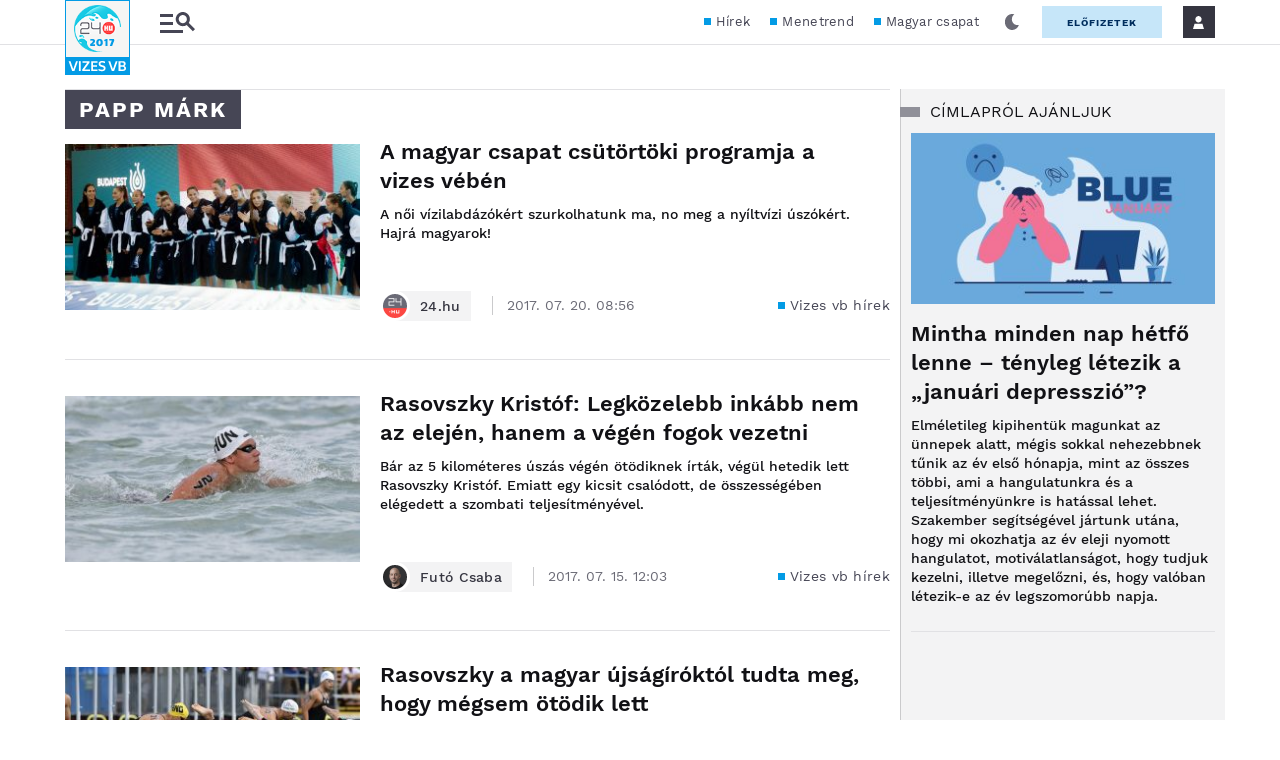

--- FILE ---
content_type: text/html; charset=UTF-8
request_url: https://vizesvb2017.24.hu/tag/papp-mark/
body_size: 30980
content:
<!DOCTYPE html>
<html lang="hu"
	prefix="og: https://ogp.me/ns#" 
	itemtype="https://schema.org/WebSite"  class="no-js site-vizesvb2017">
<head>
	
	<meta charset="UTF-8">
	<meta name="viewport" content="width=device-width, initial-scale=1.0, maximum-scale=1.0, user-scalable=no">

			<link rel="dns-prefetch" href="//fonts.googleapis.com">
				<link rel="dns-prefetch" href="//fonts.gstatic.com">
				<link rel="dns-prefetch" href="//s.24.hu">
		
			<script>
			var enabledAppRecommendation = true;
		</script>
			<meta name="apple-itunes-app" content="app-id=379440463">
				<meta name="google-play-app" content="app-id=hu.sanomamedia.hir24">
			
	
	<title>papp márk | Vizes vb 2017</title>
<meta name='robots' content='max-image-preview:large' />
	<style>img:is([sizes="auto" i], [sizes^="auto," i]) { contain-intrinsic-size: 3000px 1500px }</style>
		<!-- Central SSO -->
	<script id="js-central-sso-script"
		data-test-domains="[]"
		src="/centralsso/assets/js/central-sso.js?ver=2601221056"></script>
	
<!-- All In One SEO Pack 3.7.1[651,689] -->
<script type="application/ld+json" class="aioseop-schema">{"@context":"https://schema.org","@graph":[{"@type":"Organization","@id":"https://vizesvb2017.24.hu/#organization","url":"https://vizesvb2017.24.hu/","name":"Úszó VB 2017","sameAs":["https://www.facebook.com/Sport24hu","https://www.facebook.com/24ponthu","https://plus.google.com/+hir24","https://twitter.com/24ponthu","https://instagram.com/Insta24hu","https://www.facebook.com/figyelonet","https://www.facebook.com/Mozi24","https://www.facebook.com/TV24.hu","https://www.facebook.com/technetHU","https://www.facebook.com/mobilport","https://www.facebook.com/napicuki","https://www.facebook.com/AmerikaKapitany24hu"]},{"@type":"WebSite","@id":"https://vizesvb2017.24.hu/#website","url":"https://vizesvb2017.24.hu/","name":"Vizes vb 2017","publisher":{"@id":"https://vizesvb2017.24.hu/#organization"},"potentialAction":{"@type":"SearchAction","target":"https://vizesvb2017.24.hu/?s={search_term_string}","query-input":"required name=search_term_string"}},{"@type":"CollectionPage","@id":"https://vizesvb2017.24.hu/tag/papp-mark/#collectionpage","url":"https://vizesvb2017.24.hu/tag/papp-mark/","inLanguage":"hu","name":"papp márk","isPartOf":{"@id":"https://vizesvb2017.24.hu/#website"},"breadcrumb":{"@id":"https://vizesvb2017.24.hu/tag/papp-mark/#breadcrumblist"}},{"@type":"BreadcrumbList","@id":"https://vizesvb2017.24.hu/tag/papp-mark/#breadcrumblist","itemListElement":[{"@type":"ListItem","position":1,"item":{"@type":"WebPage","@id":"https://vizesvb2017.24.hu/","url":"https://vizesvb2017.24.hu/","name":"Vizes vb 2017 | A vizes vb legfrissebb hírei"}},{"@type":"ListItem","position":2,"item":{"@type":"WebPage","@id":"https://vizesvb2017.24.hu/tag/papp-mark/","url":"https://vizesvb2017.24.hu/tag/papp-mark/","name":"papp márk"}}]}]}</script>
<link rel="canonical" href="https://vizesvb2017.24.hu/tag/papp-mark/" />
<!-- All In One SEO Pack -->
<link rel='dns-prefetch' href='//s.24.hu' />
<link rel="author" href="https://plus.google.com/+hir24" />
<meta property="og:title" content="papp márk | Vizes vb 2017" />
<meta property="og:type" content="object" />
<meta property="og:url" content="https://vizesvb2017.24.hu/tag/papp-mark/" />
<meta property="og:image" content="http://24.p3k.hu/app/uploads/sites/19/2017/01/vizesvb2017_logo.png" />
<meta property="og:site_name" content="Vizes vb 2017" />
<meta property="og:description" content="A női vízilabdázókért szurkolhatunk ma, no meg a nyíltvízi úszókért. Hajrá magyarok!" />
<meta property="twitter:card" content="summary" />
<meta property="twitter:site" content="@24ponthu" />
<meta property="twitter:domain" content="vizesvb2017.24.hu" />
<meta property="twitter:description" content="A női vízilabdázókért szurkolhatunk ma, no meg a nyíltvízi úszókért. Hajrá magyarok!" />
<meta itemprop="image" content="http://24.p3k.hu/app/uploads/sites/19/2017/01/vizesvb2017_logo.png" />
<link rel="alternate" type="application/rss+xml" title="Vizes vb 2017 &raquo; papp márk címke hírcsatorna" href="https://vizesvb2017.24.hu/tag/papp-mark/feed/" />
<link rel='stylesheet' id='wp-block-library-css' href='https://s.24.hu/wp-includes/css/dist/block-library/style.min.css' type='text/css' media='all' />
<style id='classic-theme-styles-inline-css' type='text/css'>
/*! This file is auto-generated */
.wp-block-button__link{color:#fff;background-color:#32373c;border-radius:9999px;box-shadow:none;text-decoration:none;padding:calc(.667em + 2px) calc(1.333em + 2px);font-size:1.125em}.wp-block-file__button{background:#32373c;color:#fff;text-decoration:none}
</style>
<style id='global-styles-inline-css' type='text/css'>
:root{--wp--preset--aspect-ratio--square: 1;--wp--preset--aspect-ratio--4-3: 4/3;--wp--preset--aspect-ratio--3-4: 3/4;--wp--preset--aspect-ratio--3-2: 3/2;--wp--preset--aspect-ratio--2-3: 2/3;--wp--preset--aspect-ratio--16-9: 16/9;--wp--preset--aspect-ratio--9-16: 9/16;--wp--preset--color--black: #000000;--wp--preset--color--cyan-bluish-gray: #abb8c3;--wp--preset--color--white: #ffffff;--wp--preset--color--pale-pink: #f78da7;--wp--preset--color--vivid-red: #cf2e2e;--wp--preset--color--luminous-vivid-orange: #ff6900;--wp--preset--color--luminous-vivid-amber: #fcb900;--wp--preset--color--light-green-cyan: #7bdcb5;--wp--preset--color--vivid-green-cyan: #00d084;--wp--preset--color--pale-cyan-blue: #8ed1fc;--wp--preset--color--vivid-cyan-blue: #0693e3;--wp--preset--color--vivid-purple: #9b51e0;--wp--preset--gradient--vivid-cyan-blue-to-vivid-purple: linear-gradient(135deg,rgba(6,147,227,1) 0%,rgb(155,81,224) 100%);--wp--preset--gradient--light-green-cyan-to-vivid-green-cyan: linear-gradient(135deg,rgb(122,220,180) 0%,rgb(0,208,130) 100%);--wp--preset--gradient--luminous-vivid-amber-to-luminous-vivid-orange: linear-gradient(135deg,rgba(252,185,0,1) 0%,rgba(255,105,0,1) 100%);--wp--preset--gradient--luminous-vivid-orange-to-vivid-red: linear-gradient(135deg,rgba(255,105,0,1) 0%,rgb(207,46,46) 100%);--wp--preset--gradient--very-light-gray-to-cyan-bluish-gray: linear-gradient(135deg,rgb(238,238,238) 0%,rgb(169,184,195) 100%);--wp--preset--gradient--cool-to-warm-spectrum: linear-gradient(135deg,rgb(74,234,220) 0%,rgb(151,120,209) 20%,rgb(207,42,186) 40%,rgb(238,44,130) 60%,rgb(251,105,98) 80%,rgb(254,248,76) 100%);--wp--preset--gradient--blush-light-purple: linear-gradient(135deg,rgb(255,206,236) 0%,rgb(152,150,240) 100%);--wp--preset--gradient--blush-bordeaux: linear-gradient(135deg,rgb(254,205,165) 0%,rgb(254,45,45) 50%,rgb(107,0,62) 100%);--wp--preset--gradient--luminous-dusk: linear-gradient(135deg,rgb(255,203,112) 0%,rgb(199,81,192) 50%,rgb(65,88,208) 100%);--wp--preset--gradient--pale-ocean: linear-gradient(135deg,rgb(255,245,203) 0%,rgb(182,227,212) 50%,rgb(51,167,181) 100%);--wp--preset--gradient--electric-grass: linear-gradient(135deg,rgb(202,248,128) 0%,rgb(113,206,126) 100%);--wp--preset--gradient--midnight: linear-gradient(135deg,rgb(2,3,129) 0%,rgb(40,116,252) 100%);--wp--preset--font-size--small: 13px;--wp--preset--font-size--medium: 20px;--wp--preset--font-size--large: 36px;--wp--preset--font-size--x-large: 42px;--wp--preset--spacing--20: 0.44rem;--wp--preset--spacing--30: 0.67rem;--wp--preset--spacing--40: 1rem;--wp--preset--spacing--50: 1.5rem;--wp--preset--spacing--60: 2.25rem;--wp--preset--spacing--70: 3.38rem;--wp--preset--spacing--80: 5.06rem;--wp--preset--shadow--natural: 6px 6px 9px rgba(0, 0, 0, 0.2);--wp--preset--shadow--deep: 12px 12px 50px rgba(0, 0, 0, 0.4);--wp--preset--shadow--sharp: 6px 6px 0px rgba(0, 0, 0, 0.2);--wp--preset--shadow--outlined: 6px 6px 0px -3px rgba(255, 255, 255, 1), 6px 6px rgba(0, 0, 0, 1);--wp--preset--shadow--crisp: 6px 6px 0px rgba(0, 0, 0, 1);}:where(.is-layout-flex){gap: 0.5em;}:where(.is-layout-grid){gap: 0.5em;}body .is-layout-flex{display: flex;}.is-layout-flex{flex-wrap: wrap;align-items: center;}.is-layout-flex > :is(*, div){margin: 0;}body .is-layout-grid{display: grid;}.is-layout-grid > :is(*, div){margin: 0;}:where(.wp-block-columns.is-layout-flex){gap: 2em;}:where(.wp-block-columns.is-layout-grid){gap: 2em;}:where(.wp-block-post-template.is-layout-flex){gap: 1.25em;}:where(.wp-block-post-template.is-layout-grid){gap: 1.25em;}.has-black-color{color: var(--wp--preset--color--black) !important;}.has-cyan-bluish-gray-color{color: var(--wp--preset--color--cyan-bluish-gray) !important;}.has-white-color{color: var(--wp--preset--color--white) !important;}.has-pale-pink-color{color: var(--wp--preset--color--pale-pink) !important;}.has-vivid-red-color{color: var(--wp--preset--color--vivid-red) !important;}.has-luminous-vivid-orange-color{color: var(--wp--preset--color--luminous-vivid-orange) !important;}.has-luminous-vivid-amber-color{color: var(--wp--preset--color--luminous-vivid-amber) !important;}.has-light-green-cyan-color{color: var(--wp--preset--color--light-green-cyan) !important;}.has-vivid-green-cyan-color{color: var(--wp--preset--color--vivid-green-cyan) !important;}.has-pale-cyan-blue-color{color: var(--wp--preset--color--pale-cyan-blue) !important;}.has-vivid-cyan-blue-color{color: var(--wp--preset--color--vivid-cyan-blue) !important;}.has-vivid-purple-color{color: var(--wp--preset--color--vivid-purple) !important;}.has-black-background-color{background-color: var(--wp--preset--color--black) !important;}.has-cyan-bluish-gray-background-color{background-color: var(--wp--preset--color--cyan-bluish-gray) !important;}.has-white-background-color{background-color: var(--wp--preset--color--white) !important;}.has-pale-pink-background-color{background-color: var(--wp--preset--color--pale-pink) !important;}.has-vivid-red-background-color{background-color: var(--wp--preset--color--vivid-red) !important;}.has-luminous-vivid-orange-background-color{background-color: var(--wp--preset--color--luminous-vivid-orange) !important;}.has-luminous-vivid-amber-background-color{background-color: var(--wp--preset--color--luminous-vivid-amber) !important;}.has-light-green-cyan-background-color{background-color: var(--wp--preset--color--light-green-cyan) !important;}.has-vivid-green-cyan-background-color{background-color: var(--wp--preset--color--vivid-green-cyan) !important;}.has-pale-cyan-blue-background-color{background-color: var(--wp--preset--color--pale-cyan-blue) !important;}.has-vivid-cyan-blue-background-color{background-color: var(--wp--preset--color--vivid-cyan-blue) !important;}.has-vivid-purple-background-color{background-color: var(--wp--preset--color--vivid-purple) !important;}.has-black-border-color{border-color: var(--wp--preset--color--black) !important;}.has-cyan-bluish-gray-border-color{border-color: var(--wp--preset--color--cyan-bluish-gray) !important;}.has-white-border-color{border-color: var(--wp--preset--color--white) !important;}.has-pale-pink-border-color{border-color: var(--wp--preset--color--pale-pink) !important;}.has-vivid-red-border-color{border-color: var(--wp--preset--color--vivid-red) !important;}.has-luminous-vivid-orange-border-color{border-color: var(--wp--preset--color--luminous-vivid-orange) !important;}.has-luminous-vivid-amber-border-color{border-color: var(--wp--preset--color--luminous-vivid-amber) !important;}.has-light-green-cyan-border-color{border-color: var(--wp--preset--color--light-green-cyan) !important;}.has-vivid-green-cyan-border-color{border-color: var(--wp--preset--color--vivid-green-cyan) !important;}.has-pale-cyan-blue-border-color{border-color: var(--wp--preset--color--pale-cyan-blue) !important;}.has-vivid-cyan-blue-border-color{border-color: var(--wp--preset--color--vivid-cyan-blue) !important;}.has-vivid-purple-border-color{border-color: var(--wp--preset--color--vivid-purple) !important;}.has-vivid-cyan-blue-to-vivid-purple-gradient-background{background: var(--wp--preset--gradient--vivid-cyan-blue-to-vivid-purple) !important;}.has-light-green-cyan-to-vivid-green-cyan-gradient-background{background: var(--wp--preset--gradient--light-green-cyan-to-vivid-green-cyan) !important;}.has-luminous-vivid-amber-to-luminous-vivid-orange-gradient-background{background: var(--wp--preset--gradient--luminous-vivid-amber-to-luminous-vivid-orange) !important;}.has-luminous-vivid-orange-to-vivid-red-gradient-background{background: var(--wp--preset--gradient--luminous-vivid-orange-to-vivid-red) !important;}.has-very-light-gray-to-cyan-bluish-gray-gradient-background{background: var(--wp--preset--gradient--very-light-gray-to-cyan-bluish-gray) !important;}.has-cool-to-warm-spectrum-gradient-background{background: var(--wp--preset--gradient--cool-to-warm-spectrum) !important;}.has-blush-light-purple-gradient-background{background: var(--wp--preset--gradient--blush-light-purple) !important;}.has-blush-bordeaux-gradient-background{background: var(--wp--preset--gradient--blush-bordeaux) !important;}.has-luminous-dusk-gradient-background{background: var(--wp--preset--gradient--luminous-dusk) !important;}.has-pale-ocean-gradient-background{background: var(--wp--preset--gradient--pale-ocean) !important;}.has-electric-grass-gradient-background{background: var(--wp--preset--gradient--electric-grass) !important;}.has-midnight-gradient-background{background: var(--wp--preset--gradient--midnight) !important;}.has-small-font-size{font-size: var(--wp--preset--font-size--small) !important;}.has-medium-font-size{font-size: var(--wp--preset--font-size--medium) !important;}.has-large-font-size{font-size: var(--wp--preset--font-size--large) !important;}.has-x-large-font-size{font-size: var(--wp--preset--font-size--x-large) !important;}
:where(.wp-block-post-template.is-layout-flex){gap: 1.25em;}:where(.wp-block-post-template.is-layout-grid){gap: 1.25em;}
:where(.wp-block-columns.is-layout-flex){gap: 2em;}:where(.wp-block-columns.is-layout-grid){gap: 2em;}
:root :where(.wp-block-pullquote){font-size: 1.5em;line-height: 1.6;}
</style>
<link rel='stylesheet' id='site-header-css' href='https://s.24.hu/app/themes/24-2020-theme/dist/css/vizesvb2017-all-header.css?ver=2601221056' type='text/css' media='all' />
<link rel='stylesheet' id='sponsoredpost_css-css' href='https://s.24.hu/app/plugins/central-sales-sponsored-block/assets/css/sponsoredpost.css' type='text/css' media='all' />
<script type="text/javascript" src="https://s.24.hu/wp-includes/js/jquery/jquery.min.js?ver=3.7.1" id="jquery-core-js"></script>
<script type="text/javascript" src="https://s.24.hu/wp-includes/js/jquery/jquery-migrate.min.js?ver=3.4.1" id="jquery-migrate-js"></script>
<script type="text/javascript" src="https://s.24.hu/app/plugins/central-video-article-list-widget/assets/js/central-video-article-list-widget.js?ver=2601221056" id="central-video-article-list-box-view-js"></script>
<script type="text/javascript" src="https://s.24.hu/wp-includes/js/underscore.min.js?ver=1.13.7" id="underscore-js"></script>
<script type="text/javascript" src="https://s.24.hu/app/themes/24-2020-theme/dist/js/common-header.js?ver=2601221056" id="site-header-js"></script>
<script type="text/javascript" id="sponsoredpost_js-js-extra">
/* <![CDATA[ */
var sponsoredpost_params = {"datas":{"maltofer":{"posts":[{"permalink":"https:\/\/24.hu\/elet-stilus\/2025\/09\/15\/igy-egyunk-ha-potolni-szeretnenk-a-vasat-x\/","title":"\u00cdgy egy\u00fcnk, ha p\u00f3tolni szeretn\u00e9nk a vasat (x)","excerpt":"Steak \u00e9s v\u00f6r\u00f6sbor?","image":"https:\/\/24.hu\/app\/uploads\/2025\/09\/mf_pr2_2509-480x270.jpg"},{"permalink":"https:\/\/24.hu\/elet-stilus\/2025\/09\/01\/tevhit-hogy-mindenbol-jobb-a-szerves-x\/","title":"T\u00e9vhit, hogy mindenb\u0151l jobb a \u201eszerves\u201d (x)","excerpt":"A szerves \u00e9s szervetlen fogalma gyakran f\u00e9lre\u00e9rt\u00e9sekhez vezet az eg\u00e9szs\u00e9ggel kapcsolatban.","image":"https:\/\/24.hu\/app\/uploads\/2025\/09\/mf_pr1_2509-480x270.jpg"},{"permalink":"https:\/\/24.hu\/elet-stilus\/2025\/09\/01\/a-vashiany-kezelesehez-tudni-kell-az-okokat-is\/","title":"Vashi\u00e1ny: a kezel\u00e9s\u00e9hez tudni kell az okokat is","excerpt":"A vashi\u00e1ny a vil\u00e1g egyik leggyakoribb hi\u00e1ny\u00e1llapota.","image":"https:\/\/24.hu\/app\/uploads\/2025\/08\/gettyimages-1297434120-480x320.jpg"},{"permalink":"https:\/\/24.hu\/elet-stilus\/2025\/09\/01\/ezt-a-3-dolgot-mindenki-rosszul-tudja-a-vashianyrol\/","title":"Ezt a 3 dolgot mindenki rosszul tudja a vashi\u00e1nyr\u00f3l","excerpt":"Els\u0151 t\u00e9vhit: \u201eEz a betegs\u00e9g csak a n\u0151ket \u00e9rinti\u201d Elterjedt v\u00e9leked\u00e9s, miszerint a vashi\u00e1ny olyan betegs\u00e9g, amely kiz\u00e1r\u00f3lag a n\u0151ket \u00e9rinti, ez\u00e9rt a","image":"https:\/\/24.hu\/app\/uploads\/2025\/08\/gettyimages-1388645967-480x320.jpg"}],"term_name":"Maltofer"},"maltofer-02":{"posts":[{"permalink":"https:\/\/24.hu\/elet-stilus\/2025\/02\/15\/amikor-a-vashiany-fogja-vissza-a-karriert-igy-rontja-az-eletminoseget-az-alacsony-vasszint-x\/","title":"Amikor a vashi\u00e1ny fogja vissza a karriert: \u00edgy rontja az \u00e9letmin\u0151s\u00e9get az alacsony vasszint (x)","excerpt":"Az \u00e1ll\u00f3k\u00e9pess\u00e9g, a ment\u00e1lis frissess\u00e9g \u00e9s a folyamatos terhelhet\u0151s\u00e9g alapk\u00f6vetelm\u00e9ny a mai munkaer\u0151piacon.","image":"https:\/\/24.hu\/app\/uploads\/2025\/02\/mf_pr2_24-hu_2502-480x270.jpg"},{"permalink":"https:\/\/24.hu\/elet-stilus\/2025\/02\/13\/teljes-kimerultseg-faradtsag-depresszio-vagy-vashiany\/","title":"Teljes kimer\u00fclts\u00e9g: f\u00e1radts\u00e1g, depresszi\u00f3 vagy vashi\u00e1ny?","excerpt":"Sokan t\u00falmisztifik\u00e1lj\u00e1k a tavaszi f\u00e1radts\u00e1g nev\u0171 t\u00fcnetegy\u00fcttest, amelynek kialakul\u00e1s\u00e1ban hormon\u00e1lis folyamatok j\u00e1tszanak szerepet, hiszen a melatonin \u00e9s a szerotonin szintj\u00e9nek szezon\u00e1lis ingadoz\u00e1sa okozza. De mi a helyzet a t\u00e9li f\u00e1radts\u00e1ggal?","image":"https:\/\/24.hu\/app\/uploads\/2025\/02\/gettyimages-1304487156-e1739263308168-480x270.jpg"},{"permalink":"https:\/\/24.hu\/elet-stilus\/2025\/02\/13\/vaspotlas-es-vasbevitel-kinek-mennyit-mikor-mi-a-kulonbseg\/","title":"Vasp\u00f3tl\u00e1s \u00e9s vasbevitel: kinek, mennyit, mikor, mi a k\u00fcl\u00f6nbs\u00e9g?","excerpt":"Elengedhetetlen \u00e1sv\u00e1nyi anyag a szervezet\u00fcnk sz\u00e1m\u00e1ra a vas, de van, amikor a term\u00e9szetes \u00faton, a t\u00e1pl\u00e1lkoz\u00e1s \u00fatj\u00e1n bejuttatott mennyis\u00e9g m\u00e9gsem elegend\u0151. Mit tehet\u00fcnk ilyenkor?","image":"https:\/\/24.hu\/app\/uploads\/2025\/02\/gettyimages-1124936019-480x320.jpg"},{"permalink":"https:\/\/24.hu\/elet-stilus\/2025\/02\/13\/sokakat-erinto-de-konnyen-kezelheto-problema-a-vashiany\/","title":"Sokakat \u00e9rint\u0151, de k\u00f6nnyen kezelhet\u0151 probl\u00e9ma a vashi\u00e1ny","excerpt":"A vashi\u00e1ny igen elterjedt probl\u00e9ma, amely rendk\u00edv\u00fcl kellemetlen t\u00fcnetekkel j\u00e1r. A panaszok megfelel\u0151 vasp\u00f3tl\u00e1ssal megsz\u00fcntethet\u0151k, ennek sor\u00e1n azonban t\u00f6bb t\u00e9nyez\u0151t is figyelembe kell venni.","image":"https:\/\/24.hu\/app\/uploads\/2025\/02\/gettyimages-1613772934-480x268.jpg"}],"term_name":"Maltofer-02"},"proktis":{"posts":[{"permalink":"https:\/\/24.hu\/elet-stilus\/2025\/11\/18\/kulturtortenet-alulnezetbol-toalett-tortenelem-az-okortol-napjainkig-x\/","title":"Kult\u00fart\u00f6rt\u00e9net aluln\u00e9zetb\u0151l: toalett-t\u00f6rt\u00e9nelem az \u00f3kort\u00f3l napjainkig (x)","excerpt":"Az innov\u00e1ci\u00f3hoz mindig kell valamilyen h\u00e9tk\u00f6znapi, megoldand\u00f3 kellemetlens\u00e9g \u2013 erre p\u00e9lda egyebek k\u00f6z\u00f6tt az is, hogyan v\u00e1ltozott az \u00e9vezredek folyam\u00e1n az, ahogyan a sz\u00e9kel\u00e9s ut\u00e1ni higi\u00e9ni\u00e1r\u00f3l gondolkodunk \u2013 f\u0151leg aranyeres panaszok eset\u00e9n.","image":"https:\/\/24.hu\/app\/uploads\/2025\/11\/pr_pr2_24-480x270.jpg"},{"permalink":"https:\/\/24.hu\/elet-stilus\/2025\/11\/01\/aranyer-5-egyertelmu-jel-amikor-nem-szabad-halogatni-az-orvost\/","title":"Arany\u00e9r: 5 egy\u00e9rtelm\u0171 jel, amikor nem szabad halogatni az orvost","excerpt":"A h\u0171v\u00f6sebb id\u0151 be\u00e1llt\u00e1val \u00e9s a f\u0171t\u00e9si szezon kezdet\u00e9vel hajlamosak vagyunk kevesebbet inni \u00e9s","image":"https:\/\/24.hu\/app\/uploads\/2025\/10\/gettyimages-2216653328-480x270.jpg"},{"permalink":"https:\/\/24.hu\/elet-stilus\/2025\/11\/01\/7-mondat-ami-segit-international-mens-day\/","title":"7 mondat, ami seg\u00edt \u2013 p\u00e1rkapcsolati kommunik\u00e1ci\u00f3 az International Men\u2019s Day k\u00f6rny\u00e9k\u00e9n","excerpt":"Nem gyenges\u00e9g, \u00e9retts\u00e9g A f\u00e9rfiak gyakran nem akarnak \u201enyafogni\u201d, ez\u00e9rt ink\u00e1bb t\u0171rnek, mintsem","image":"https:\/\/24.hu\/app\/uploads\/2025\/10\/gettyimages-702542077-480x270.jpg"},{"permalink":"https:\/\/24.hu\/elet-stilus\/2025\/11\/01\/adventi-vasarok-es-hetvegi-utazasok-diszkret-tulelokeszlet-hosszu-napokra\/","title":"Adventi v\u00e1s\u00e1rok \u00e9s h\u00e9tv\u00e9gi utaz\u00e1sok: diszkr\u00e9t \u201et\u00fal\u00e9l\u0151k\u00e9szlet\u201d hossz\u00fa napokra","excerpt":"A hossz\u00fa s\u00e9t\u00e1k, az utaz\u00e1sok vagy a hidegben \u00e1csorg\u00e1s megterhelheti a kering\u00e9st \u00e9s a g\u00e1t k\u00f6rny\u00e9k\u00e9t,","image":"https:\/\/24.hu\/app\/uploads\/2025\/11\/gettyimages-503234448-480x270.jpg"}],"term_name":"Proktis"},"proktis-08":{"posts":[{"permalink":"https:\/\/24.hu\/elet-stilus\/2025\/03\/20\/a-higieniarol-nem-beszelunk-pedig-kellene-itt-egy-uj-modszer-az-erzekeny-teruletek-tisztitasara-x\/","title":"A higi\u00e9ni\u00e1r\u00f3l nem besz\u00e9l\u00fcnk, pedig kellene \u2013 itt egy \u00faj m\u00f3dszer az \u00e9rz\u00e9keny ter\u00fcletek tiszt\u00edt\u00e1s\u00e1ra (x)","excerpt":"Vannak dolgok, amelyekr\u0151l nem sz\u00edvesen besz\u00e9l\u00fcnk, pedig az eg\u00e9szs\u00e9g\u00fcnk \u00e9s a komfort\u00e9rzet\u00fcnk szempontj\u00e1b\u00f3l elengedhetetlenek.","image":"https:\/\/24.hu\/app\/uploads\/2025\/03\/proktis_pr2_24hu_1140-480x270.jpg"},{"permalink":"https:\/\/24.hu\/elet-stilus\/2025\/03\/18\/a-vezetoi-szek-ara-amikor-a-siker-az-egeszseg-rovasara-megy\/","title":"A vezet\u0151i sz\u00e9k \u00e1ra \u2013 amikor a siker az eg\u00e9szs\u00e9g rov\u00e1s\u00e1ra megy","excerpt":"\u00cdgy okozott a tavaly janu\u00e1rban megszerzett vezet\u0151i poz\u00edci\u00f3 augusztusra komoly aranyeres f\u00e1jdalmakat G\u00e1bornak.","image":"https:\/\/24.hu\/app\/uploads\/2025\/03\/gettyimages-sb10065507d-001-e1741790849510-480x270.jpg"},{"permalink":"https:\/\/24.hu\/elet-stilus\/2025\/03\/18\/aranyer-vecepapirt-nedves-torlokendot-vagy-vizet-hasznaljunk\/","title":"Arany\u00e9r: v\u00e9c\u00e9pap\u00edrt, nedves t\u00f6rl\u0151kend\u0151t vagy vizet haszn\u00e1ljunk?","excerpt":"A nedves t\u00f6rl\u0151kend\u0151 is lehet k\u00e1ros arany\u00e9r eset\u00e9n.","image":"https:\/\/24.hu\/app\/uploads\/2025\/03\/gettyimages-1213943098-480x360.jpg"},{"permalink":"https:\/\/24.hu\/elet-stilus\/2025\/03\/18\/aranyer-terhesseg-idejen\/","title":"Arany\u00e9r terhess\u00e9g idej\u00e9n","excerpt":"A kismam\u00e1k k\u00f6r\u00e9ben rendk\u00edv\u00fcl gyakori probl\u00e9ma az arany\u00e9r, \u00e1m nem mindenki sz\u00e1m\u00e1ra vil\u00e1gos, hogy ennek mi az oka. Cikk\u00fcnkben elmagyar\u00e1zzuk, hogy pontosan mi is az arany\u00e9r, \u00e9s mi\u00e9rt alakulhat ki a v\u00e1rand\u00f3ss\u00e1g alatt.","image":"https:\/\/24.hu\/app\/uploads\/2025\/03\/gettyimages-1494588349-480x320.jpg"}],"term_name":"Proktis-08"},"proktis_02":{"posts":[{"permalink":"https:\/\/24.hu\/elet-stilus\/2024\/12\/16\/masnapossagtol-aranyerig-az-okos-unnepi-alkoholfogyasztassal-ezek-elkerulhetok\/","title":"M\u00e1snaposs\u00e1gt\u00f3l arany\u00e9rig: az okos \u00fcnnepi alkoholfogyaszt\u00e1ssal ezek elker\u00fclhet\u0151k!","excerpt":"Az \u00fcnnepi alkalmak term\u00e9szetes kieg\u00e9sz\u00edt\u0151je az alkoholfogyaszt\u00e1s. Mindenkinek megvan a maga kedvence.","image":"https:\/\/24.hu\/app\/uploads\/2024\/12\/vj_20211222_0003-480x270.jpg"},{"permalink":"https:\/\/24.hu\/elet-stilus\/2024\/12\/16\/az-unnepek-alatt-sem-kell-felaldozni-a-kenyelmet-a-stilusos-megjelenes-erdekeben\/","title":"Az \u00fcnnepek alatt sem kell fel\u00e1ldozni a k\u00e9nyelmet a st\u00edlusos megjelen\u00e9s \u00e9rdek\u00e9ben","excerpt":"Az \u00fcnnepek k\u00f6zeledt\u00e9vel egyre t\u00f6bb az olyan esem\u00e9ny, ahov\u00e1 illik a megszokottn\u00e1l kicsit jobban ki\u00f6lt\u00f6zni.","image":"https:\/\/24.hu\/app\/uploads\/2024\/12\/vj_20171122_0001-480x270.jpg"},{"permalink":"https:\/\/24.hu\/elet-stilus\/2024\/12\/16\/ne-hagyd-hogy-az-unnepek-az-egeszseged-rovasara-menjenek-fedezd-fel-a-teli-mozgas-oromet\/","title":"Ne hagyd, hogy az \u00fcnnepek az eg\u00e9szs\u00e9ged rov\u00e1s\u00e1ra menjenek \u2013 fedezd fel a t\u00e9li mozg\u00e1s \u00f6r\u00f6m\u00e9t!","excerpt":"Az \u00fcnnepi id\u0151szak legt\u00f6bb\u00fcnk fej\u00e9ben \u00fagy \u00e9l, mint azok a napok, amikor csal\u00e1di k\u00f6rben kipihenhetj\u00fck a kar\u00e1csonyt megel\u0151z\u0151 rohan\u00f3s id\u0151szakot.","image":"https:\/\/24.hu\/app\/uploads\/2024\/12\/vj_20180210_0002-480x270.jpg"},{"permalink":"https:\/\/24.hu\/elet-stilus\/2024\/12\/15\/teli-aranyermegelozesi-tippek-igy-etkezzunk-egeszsegesebben-az-unnepek-alatt-x\/","title":"T\u00e9li arany\u00e9rmegel\u0151z\u00e9si tippek: \u00edgy \u00e9tkezz\u00fcnk eg\u00e9szs\u00e9gesebben az \u00fcnnepek alatt (x)","excerpt":"Az arany\u00e9r kialakul\u00e1s\u00e1ban igen nagy szerepe van az \u00e9letm\u00f3dunknak. Az odafigyel\u00e9s \u00e9s a megfelel\u0151 \u00e9trend seg\u00edthet abban, hogy megel\u0151zz\u00fck az arany\u00e9rpanaszokat, vagy enyh\u00edts\u00fck azokat, \u00e9s kellemesen, f\u00e1jdalommentesen teljenek az \u00fcnnepek.","image":"https:\/\/24.hu\/app\/uploads\/2024\/11\/pr_24hu_pr2_2412-480x270.jpg"}],"term_name":"Proktis_02"},"proxelan":{"posts":[{"permalink":"https:\/\/24.hu\/elet-stilus\/2026\/01\/01\/figyelj-ram-egy-kicsit-jobban-igy-kommunikal-a-ferfiak-teste\/","title":"\u201eFigyelj r\u00e1m egy kicsit jobban\u201d \u2013 \u00edgy kommunik\u00e1l a f\u00e9rfiak teste","excerpt":"Meg kell hallani az \u00fczeneteket \u201eForever young\u201d \u2013 sz\u00f3l az ismert sl\u00e1ger refr\u00e9nje, ez pedig","image":"https:\/\/24.hu\/app\/uploads\/2025\/12\/gettyimages-638971397-480x270.jpg"},{"permalink":"https:\/\/24.hu\/elet-stilus\/2026\/01\/01\/ahelyett-hogy-turelmesen-varunk-a-gyogyulasra-igenis-beszelni-kell-a-ferfi-problemakrol\/","title":"Ahelyett, hogy t\u00fcrelmesen v\u00e1runk a gy\u00f3gyul\u00e1sra, igenis besz\u00e9lni kell a f\u00e9rfi probl\u00e9m\u00e1kr\u00f3l!","excerpt":"Ha \u0151 hallgat, te sz\u00f3lj A f\u00e9rfiakn\u00e1l a dolgok gyakran \u00edgy m\u0171k\u00f6dnek: a viselked\u00e9sbeli v\u00e1ltoz\u00e1sok","image":"https:\/\/24.hu\/app\/uploads\/2026\/01\/gettyimages-1316542008-480x270.jpg"},{"permalink":"https:\/\/24.hu\/elet-stilus\/2026\/01\/01\/stressz-okozta-gyulladas-amikor-a-test-es-a-lelek-egymast-betegiti-meg\/","title":"Stressz okozta gyullad\u00e1s: amikor a test \u00e9s a l\u00e9lek egym\u00e1st beteg\u00edti meg","excerpt":"A pszich\u00e9s terhel\u00e9s nem csup\u00e1n s\u00falyosb\u00edtja a m\u00e1r megl\u00e9v\u0151 prosztataprobl\u00e9m\u00e1kat, de hozz\u00e1j\u00e1rulhat azok kialakul\u00e1s\u00e1hoz is.","image":"https:\/\/24.hu\/app\/uploads\/2025\/12\/gettyimages-1130318175-480x270.jpg"},{"permalink":"https:\/\/24.hu\/elet-stilus\/2026\/01\/01\/karacsonyi-tulterheles-a-ferfitest-nem-felejt-ugyhogy-induljon-az-uj-ev-valodi-regeneralodassal\/","title":"Kar\u00e1csonyi t\u00falterhel\u00e9s: a f\u00e9rfitest nem felejt, \u00fagyhogy induljon az \u00faj \u00e9v val\u00f3di regener\u00e1l\u00f3d\u00e1ssal","excerpt":"Nem v\u00e9letlen, hogy janu\u00e1rban, az \u00fcnnepek elm\u00falt\u00e1val sokan szembes\u00fclnek olyan kellemetlen t\u00fcnetekkel","image":"https:\/\/24.hu\/app\/uploads\/2025\/12\/gettyimages-1438091036-480x270.jpg"}],"term_name":"Proxelan"},"proxelan_04":{"posts":[{"permalink":"https:\/\/24.hu\/elet-stilus\/2025\/01\/20\/a-ferjem-prosztatagyulladasa-vegul-a-kapcsolatunk-megerositeseben-is-segitett\/","title":"A f\u00e9rjem prosztatagyullad\u00e1sa v\u00e9g\u00fcl a kapcsolatunk meger\u0151s\u00edt\u00e9s\u00e9ben is seg\u00edtett","excerpt":"A stressz sajnos a h\u00e9tk\u00f6znapok r\u00e9sze, ami a f\u00e9rfiakn\u00e1l ak\u00e1r prosztatagyullad\u00e1shoz is vezethet. Gerg\u0151 eset\u00e9ben is \u00edgy volt, de szerencs\u00e9re ott volt mellette a feles\u00e9ge, Magda, aki nagyon t\u00e1mogatta, \u00e9s m\u00e9g a kapcsolatuk is meger\u0151s\u00f6d\u00f6tt a stresszkezel\u00e9si technik\u00e1k \u00e1ltal.","image":"https:\/\/24.hu\/app\/uploads\/2025\/01\/gettyimages-1677660906-480x320.jpg"},{"permalink":"https:\/\/24.hu\/elet-stilus\/2025\/01\/20\/a-prosztatagyulladas-mar-magaban-pokoli-ne-akarjunk-egyedul-megkuzdeni-vele\/","title":"A prosztatagyullad\u00e1s m\u00e1r mag\u00e1ban pokoli, ne akarjunk egyed\u00fcl megk\u00fczdeni vele","excerpt":"A prosztatagyullad\u00e1s nemcsak fizikai, hanem bizony komoly lelki terhekkel is j\u00e1rhat. Mikl\u00f3s t\u00f6rt\u00e9nete remek\u00fcl p\u00e9ld\u00e1zza, mik\u00e9nt telepedhet r\u00e1 a megbeteged\u00e9s egy f\u00e9rfi ment\u00e1lis \u00e1llapot\u00e1ra, \u00e9s hogyan tal\u00e1lhatunk utat a testi \u00e9s lelki eg\u00e9szs\u00e9g\u00fcnk helyre\u00e1ll\u00edt\u00e1s\u00e1hoz.","image":"https:\/\/24.hu\/app\/uploads\/2025\/01\/gettyimages-2180502284-480x320.jpg"},{"permalink":"https:\/\/24.hu\/elet-stilus\/2025\/01\/20\/sor-es-kave-nem-hinne-de-a-prosztatagondokon-ezek-sem-segitenek\/","title":"S\u00f6r \u00e9s k\u00e1v\u00e9? Nem hinn\u00e9, de a prosztatagondokon ezek sem seg\u00edtenek","excerpt":"A prosztata eg\u00e9szs\u00e9ge a gyermeknemz\u00e9s egyik alapfelt\u00e9tele, a betegs\u00e9ge pedig k\u00f6zvetlen\u00fcl hat a vizelet\u00fcr\u00edt\u00e9sre \u00e9s nemi \u00e9letre egyar\u00e1nt. Mit jelent ez? A prosztatagondok nagyobb bajt tudnak okozni, mint gondoln\u00e1nk. Kiemeln\u00e9nk, hogy az alkohol \u00e9s a koffein nincsenek j\u00f3 hat\u00e1ssal a prosztata eg\u00e9szs\u00e9g\u00e9re.","image":"https:\/\/24.hu\/app\/uploads\/2025\/01\/gettyimages-1194090367-e1736941997669-480x270.jpg"},{"permalink":"https:\/\/24.hu\/elet-stilus\/2025\/01\/15\/ne-vegye-felvallrol-a-vizelesi-panaszokat-a-tunetek-enyhithetok-x\/","title":"Ne vegye f\u00e9lv\u00e1llr\u00f3l a vizel\u00e9si panaszokat: a t\u00fcnetek enyh\u00edthet\u0151k (x)","excerpt":"Az id\u0151skorban jelentkez\u0151 j\u00f3indulat\u00fa prosztatamegnagyobbod\u00e1s az \u00f6reged\u00e9ssel j\u00e1r\u00f3 term\u00e9szetes \u00e9lettani folyamat r\u00e9sze.","image":"https:\/\/24.hu\/app\/uploads\/2025\/01\/px_24-hu_pr2_2501-480x270.jpg"}],"term_name":"Proxelan_04"},"proxelan_11":{"posts":[{"permalink":"https:\/\/24.hu\/elet-stilus\/2024\/10\/16\/ferfiremalom-nagy-baj-lett-egy-kis-vizelesi-problemabol-x\/","title":"F\u00e9rfir\u00e9m\u00e1lom: nagy baj lett \u201eegy kis vizel\u00e9si probl\u00e9m\u00e1b\u00f3l\u201d (x)","excerpt":"Marci mindig csak nevetett, amikor a m\u0171helyben a kora miatt ugratt\u00e1k.","image":"https:\/\/24.hu\/app\/uploads\/2024\/10\/px_pr2_24hu_1140-480x270.jpg"},{"permalink":"https:\/\/24.hu\/elet-stilus\/2024\/10\/15\/a-munkat-is-ellehetetlenithetik-a-vizelesi-zavarok\/","title":"A munk\u00e1t is ellehetetlen\u00edthetik a vizel\u00e9si zavarok","excerpt":"Eleinte \u00e1rtalmatlannak t\u0171nhetnek a vizel\u00e9si zavarok, de id\u0151vel olyan s\u00falyoss\u00e1 is v\u00e1lhatnak, hogy a f\u00e9rfiak a munk\u00e1jukat sem k\u00e9pesek sz\u00e1zsz\u00e1zal\u00e9kosan elv\u00e9gezni. A gyakori mosd\u00f3sz\u00fcnetek miatt cs\u00f6kkenhet a koncentr\u00e1ci\u00f3, hossz\u00fa t\u00e1von pedig a gyakori hi\u00e1nyz\u00e1sok pszich\u00e9sen is r\u00e1nyomj\u00e1k a b\u00e9lyeget a munkav\u00e1llal\u00f3 teljes\u00edtm\u00e9ny\u00e9re. A betegs\u00e9g ugyanakkor gy\u00f3gy\u00edthat\u00f3, a gy\u00f3gyul\u00e1s\u00e9rt pedig a munkaad\u00f3 is tehet \u2013 egyebek mellett a rugalmas munkaid\u0151 felaj\u00e1nl\u00e1s\u00e1val.","image":"https:\/\/24.hu\/app\/uploads\/2024\/10\/gettyimages-960578804-masolat-480x270.jpg"},{"permalink":"https:\/\/24.hu\/elet-stilus\/2024\/10\/15\/a-szexualis-eletunk-banhatja-ha-a-vizelesi-zavarokat-figyelmen-kivul-hagyjuk\/","title":"A szexu\u00e1lis \u00e9let\u00fcnk b\u00e1nhatja, ha a vizel\u00e9si zavarokat figyelmen k\u00edv\u00fcl hagyjuk","excerpt":"A prosztata eg\u00e9szs\u00e9ge \u00e9s a vizel\u00e9si zavarok k\u00f6zvetlen hat\u00e1ssal lehetnek a szexu\u00e1lis m\u0171k\u00f6d\u00e9sre, \u00e9rdemes tiszt\u00e1ban lenni ezekkel az \u00f6sszef\u00fcgg\u00e9sekkel.","image":"https:\/\/24.hu\/app\/uploads\/2024\/10\/gettyimages-1302495002-masolat-480x270.jpg"},{"permalink":"https:\/\/24.hu\/elet-stilus\/2024\/10\/04\/legy-resen-igy-veheted-eszre-ha-a-parod-prosztataproblemakkal-kuzd-x\/","title":"L\u00e9gy r\u00e9sen: \u00edgy veheted \u00e9szre, ha a p\u00e1rod prosztataprobl\u00e9m\u00e1kkal k\u00fczd (x)","excerpt":"Jellemz\u0151, hogy a f\u00e9rfiak csak akkor \u2013 vagy m\u00e9g akkor sem \u2013 vesznek tudom\u00e1st prosztat\u00e1juk l\u00e9tez\u00e9s\u00e9r\u0151l, ha valami baj van vele.","image":"https:\/\/24.hu\/app\/uploads\/2024\/10\/px_24_1140-480x270.jpg"}],"term_name":"Proxelan_11"},"remotiv":{"posts":[{"permalink":"https:\/\/24.hu\/elet-stilus\/2026\/01\/15\/ha-nem-vagyunk-jol-az-a-parunkat-is-megviseli-x\/","title":"Ha nem vagyunk j\u00f3l, az a p\u00e1runkat is megviseli (x)","excerpt":"K\u00f6zismert t\u00e9ny, hogy a meghitt emberi kapcsolataink jelent\u0151sen befoly\u00e1solj\u00e1k a ment\u00e1lis ","image":"https:\/\/24.hu\/app\/uploads\/2025\/12\/rv_24_2_1140-480x270.jpg"},{"permalink":"https:\/\/24.hu\/elet-stilus\/2026\/01\/01\/ot-munkahelyi-viselkedes-ami-rejtett-depressziora-utalhat-x\/","title":"\u00d6t munkahelyi viselked\u00e9s, ami rejtett depresszi\u00f3ra utalhat (x)","excerpt":"A janu\u00e1r sokak sz\u00e1m\u00e1ra nemcsak \u00faj kezdet, hanem egyfajta lelki m\u00e9rlegel\u00e9s ideje is.","image":"https:\/\/24.hu\/app\/uploads\/2025\/12\/rv_24-hu_pr1-480x270.jpg"},{"permalink":"https:\/\/24.hu\/elet-stilus\/2026\/01\/01\/ez-meg-szomorusag-vagy-mar-depresszio\/","title":"Ez m\u00e9g szomor\u00fas\u00e1g vagy m\u00e1r depresszi\u00f3?","excerpt":"Sokan hajlamosak \u00f6sszekeverni a szomor\u00fas\u00e1got a depresszi\u00f3val, pedig a k\u00e9t \u00e1llapot k\u00f6z\u00f6tt alapvet\u0151","image":"https:\/\/24.hu\/app\/uploads\/2025\/12\/gettyimages-85649579-480x270.jpg"},{"permalink":"https:\/\/24.hu\/elet-stilus\/2026\/01\/01\/vannak-mondatok-amivel-csak-artunk-a-depresszios-embereknek\/","title":"Vannak mondatok, amivel csak \u00e1rtunk a depresszi\u00f3s embereknek","excerpt":"Mivel a statisztik\u00e1k szerint nagyj\u00e1b\u00f3l minden hetedik ember k\u00fczd vagy k\u00fczd\u00f6tt m\u00e1r az \u00e9lete valamelyik szakasz\u00e1ban depresszi\u00f3val, elker\u00fclhetetlen, hogy az ismerets\u00e9gi k\u00f6r\u00fcnkben is tal\u00e1ljunk egy-egy ilyen ment\u00e1lis zavarral k\u00fczd\u0151 szem\u00e9lyt.","image":"https:\/\/24.hu\/app\/uploads\/2025\/12\/gettyimages-1457103190-480x270.jpg"}],"term_name":"Remotiv"},"remotiv_02":{"posts":[{"permalink":"https:\/\/24.hu\/elet-stilus\/2025\/01\/15\/hagyjuk-magunk-mogott-a-depressziohoz-fuzodo-tevhiteket\/","title":"Hagyjuk magunk m\u00f6g\u00f6tt a depresszi\u00f3hoz f\u0171z\u0151d\u0151 t\u00e9vhiteket!","excerpt":"A 21. sz\u00e1zad negyed\u00e9hez \u00e9rve m\u00e1r biztosan nem \u00f6vezhetik t\u00e9vhitek a leggyakoribb ment\u00e1lis betegs\u00e9get, a depresszi\u00f3t \u2013 gondolhatn\u00e1nk, \u00e9s nem is t\u00e9vedhetn\u00e9nk nagyobbat. Biztosan mindenki hallott m\u00e1r n\u00e9h\u00e1nyat a laikus megfejt\u00e9sek \u00e9s csodagy\u00f3gym\u00f3dok k\u00f6z\u00fcl, ezek birtok\u00e1ban t\u00e9rk\u00e9pezz\u00fck fel, milyen t\u00e9vhitek \u00e9s m\u00edtoszok \u00f6vezik a depresszi\u00f3t, \u00e9s mi az igazs\u00e1g val\u00f3j\u00e1ban ezek tekintet\u00e9ben.","image":"https:\/\/24.hu\/app\/uploads\/2025\/01\/gettyimages-1493063095-e1736243169117-480x270.jpg"},{"permalink":"https:\/\/24.hu\/elet-stilus\/2025\/01\/15\/a-depressziodat-testi-tuneteid-is-jelzik\/","title":"A depresszi\u00f3dat testi t\u00fcneteid is jelzik","excerpt":"Ugyan ment\u00e1lis betegs\u00e9gk\u00e9nt besz\u00e9l\u00fcnk a depresszi\u00f3r\u00f3l, hossz\u00fa \u00e9vek kutat\u00e1sai azt bizony\u00edtj\u00e1k, hogy a lelki t\u00fcnetek mellett gyakran fizikai panaszok is t\u00e1rsulnak hozz\u00e1. Mutatjuk, melyek azok a testi jelek, amelyekre \u00e9rdemes odafigyelni.","image":"https:\/\/24.hu\/app\/uploads\/2025\/01\/gettyimages-1448816685-e1736242979153-480x270.jpg"},{"permalink":"https:\/\/24.hu\/elet-stilus\/2025\/01\/15\/tel-kozepere-sulyossa-valhatnak-a-szezonalis-depresszio-tunetei-x\/","title":"T\u00e9l k\u00f6zep\u00e9re s\u00falyoss\u00e1 v\u00e1lhatnak a szezon\u00e1lis depresszi\u00f3 t\u00fcnetei (x)","excerpt":"A szezon\u00e1lis depresszi\u00f3 minden \u00e9vben ugyanakkor jelentkezik, \u00e9s ugyanakkor t\u0171nik el.","image":"https:\/\/24.hu\/app\/uploads\/2025\/01\/rv_24hu_pr2_2501_1140-480x270.jpg"},{"permalink":"https:\/\/24.hu\/elet-stilus\/2025\/01\/02\/az-vagy-amit-megeszel-igy-tamogassuk-a-mentalis-egeszsegunket-az-unnepi-lakomak-utan\/","title":"Az vagy, amit megeszel: \u00edgy t\u00e1mogassuk a ment\u00e1lis eg\u00e9szs\u00e9g\u00fcnket az \u00fcnnepi lakom\u00e1k ut\u00e1n","excerpt":"A kar\u00e1csonyi id\u0151szak sokak sz\u00e1m\u00e1ra finomabbn\u00e1l finomabb \u00e9teleket jelent, ha azonban az agyunk nem kapja meg a sz\u00fcks\u00e9ges t\u00e1panyagokat, az a ment\u00e1lis eg\u00e9szs\u00e9g\u00fcnkre is k\u00e1ros hat\u00e1ssal lehet.","image":"https:\/\/24.hu\/app\/uploads\/2024\/12\/gettyimages-881621814-480x270.jpg"}],"term_name":"Remotiv_02"},"remotiv_06":{"posts":[{"permalink":"https:\/\/24.hu\/elet-stilus\/2025\/10\/14\/szupererzekenyseg-es-depresszio-ez-koztuk-a-kapcsolat-x\/","title":"Szuper\u00e9rz\u00e9kenys\u00e9g \u00e9s depresszi\u00f3: ez k\u00f6zt\u00fck a kapcsolat (x)","excerpt":"Egy 2025-\u00f6s metaanal\u00edzis 33 tanulm\u00e1ny alapj\u00e1n kimutatta, hogy a nagyobb fok\u00fa \u00e9rz\u00e9kenys\u00e9g statisztikailag \u00f6sszef\u00fcgg a depresszi\u00f3val \u00e9s a szorong\u00e1ssal. Az elm\u00e9let szerint a szuper\u00e9rz\u00e9kenys\u00e9g k\u00e9t\u00e9l\u0171 fegyver \u2013 mutatjuk, mi\u00e9rt.","image":"https:\/\/24.hu\/app\/uploads\/2025\/10\/rv_pr2_2510_1140-480x270.jpg"},{"permalink":"https:\/\/24.hu\/elet-stilus\/2025\/10\/14\/faradtsag-fejfajas-szivdobogas-lehet-hogy-depresszio-all-a-hatterben\/","title":"F\u00e1radts\u00e1g, fejf\u00e1j\u00e1s, sz\u00edvdobog\u00e1s \u2013 lehet, hogy depresszi\u00f3 \u00e1ll a h\u00e1tt\u00e9rben","excerpt":"\u00c9p testben \u00e9p l\u00e9lek, tartja a mond\u00e1s, de ez ford\u00edtva is igaz lehet: bizonyos testi t\u00fcnetek ak\u00e1r s\u00falyos hangulatzavarra is utalhatnak. A hangulatunk","image":"https:\/\/24.hu\/app\/uploads\/2025\/10\/gettyimages-2197460261-480x270.jpg"},{"permalink":"https:\/\/24.hu\/elet-stilus\/2025\/10\/01\/mit-sportoljunk-hangulatzavarok-enyhiteseert-megelozeseert\/","title":"Sport \u00e9s hangulatzavarok: ezek a mozg\u00e1sform\u00e1k enyh\u00edthetik a t\u00fcneteket","excerpt":"A depresszi\u00f3val k\u00fczd\u0151k sz\u00e1m\u00e1ra a legjobb tan\u00e1cs, hogy k\u00e9rjenek szak\u00e9rt\u0151i seg\u00edts\u00e9get, ezt azonban nem mindenki teszi meg. Vannak, akik a gy\u00f3gyszeres","image":"https:\/\/24.hu\/app\/uploads\/2025\/09\/gettyimages-2153823097-480x270.jpg"},{"permalink":"https:\/\/24.hu\/elet-stilus\/2025\/10\/01\/igy-lesz-a-stresszbol-depresszio\/","title":"\u00cdgy lesz a stresszb\u0151l depresszi\u00f3","excerpt":"A stressz \u00e9s a depresszi\u00f3 nemcsak egyre gyakrabban haszn\u00e1lt kifejez\u00e9s a h\u00e9tk\u00f6znapjainkban, de mind t\u00f6bb\u00fcnk \u00f6ndiagn\u00f3zis\u00e1ban bukkannak fel, \u00e1ltal\u00e1ban","image":"https:\/\/24.hu\/app\/uploads\/2025\/09\/gettyimages-1333976612-480x270.jpg"}],"term_name":"Remotiv_06"},"reventil":{"posts":[{"permalink":"https:\/\/24.hu\/elet-stilus\/2025\/12\/15\/igy-jarul-hozza-az-orrnyalkahartya-a-fertozesek-megelozesehez-x\/","title":"\u00cdgy j\u00e1rul hozz\u00e1 az orrny\u00e1lkah\u00e1rtya a fert\u0151z\u00e9sek megel\u0151z\u00e9s\u00e9hez (x)","excerpt":"Az orrunk nem csak arra val\u00f3, hogy kiszimatoljuk vele, honnan sz\u00e1ll fel\u00e9nk a friss kifli illata \u2013 ez a szerv\u00fcnk a test egyik els\u0151 sz\u00e1m\u00fa \u201ev\u00e9d\u0151b\u00e1sty\u00e1ja\u201d a k\u00f3rokoz\u00f3kkal szemben.","image":"https:\/\/24.hu\/app\/uploads\/2025\/11\/rl_pr02_2512-480x270.jpg"},{"permalink":"https:\/\/24.hu\/elet-stilus\/2025\/12\/02\/ezt-tehetjuk-ha-a-natha-miatt-nem-kapunk-levegot-x\/","title":"Ezt tehetj\u00fck, ha a n\u00e1tha miatt nem kapunk leveg\u0151t (x)","excerpt":"Nincs t\u00e9l n\u00e1tha n\u00e9lk\u00fcl. \u00c9s ha n\u00e1tha, akkor j\u00f3 es\u00e9llyel nem \u00fasszuk meg orrdugul\u00e1s n\u00e9lk\u00fcl \u2013 napokig eltarthat, am\u00edg \u00fajra k\u00f6nnyed\u00e9n vehet\u00fcnk leveg\u0151t.","image":"https:\/\/24.hu\/app\/uploads\/2025\/11\/rl_pr01_2512-480x270.jpg"},{"permalink":"https:\/\/24.hu\/elet-stilus\/2025\/12\/01\/segitseg-nem-erzem-az-izeket-es-a-szagokat\/","title":"Seg\u00edts\u00e9g, nem \u00e9rzem az \u00edzeket \u00e9s a szagokat!","excerpt":"A kett\u0151 szorosan \u00f6sszef\u00fcgg egym\u00e1ssal, mivel az \u00edz\u00e9rz\u00e9kel\u00e9s k\u00f6r\u00fclbel\u00fcl 95 sz\u00e1zal\u00e9kban a szagl\u00e1sunkra","image":"https:\/\/24.hu\/app\/uploads\/2025\/11\/gettyimages-2215526821-480x270.jpg"},{"permalink":"https:\/\/24.hu\/elet-stilus\/2025\/12\/01\/nem-kell-hogy-az-osz-es-a-tel-a-betegsegek-idoszaka-legyen\/","title":"Nem kell, hogy az \u0151sz \u00e9s a t\u00e9l a betegs\u00e9gek id\u0151szaka legyen","excerpt":"Az \u0151szi-t\u00e9li h\u00f3napokban gyakrabban k\u00fcszk\u00f6d\u00fcnk l\u00e9g\u00fati betegs\u00e9gekkel, de a legt\u00f6bb esetben nem a hideg","image":"https:\/\/24.hu\/app\/uploads\/2025\/11\/gettyimages-995517230-480x270.jpg"}],"term_name":"Reventil"},"reventil_02":{"posts":[{"permalink":"https:\/\/24.hu\/elet-stilus\/2025\/02\/15\/mehetek-e-nathasan-kozossegbe-es-a-gyermekem-ovodaba\/","title":"Mehetek-e n\u00e1th\u00e1san k\u00f6z\u00f6ss\u00e9gbe? \u00c9s a gyermekem \u00f3vod\u00e1ba?","excerpt":"A n\u00e1tha a leggyakoribb betegs\u00e9gek egyike, amelyen a legt\u00f6bben \u00e9vr\u0151l \u00e9vre legal\u00e1bb egyszer \u00e1tesnek. Mivel az eg\u00e9sz lakoss\u00e1got \u00e9rinti, \u00edgy megf\u00e1z\u00e1s eset\u00e9n \u00e9rdemes k\u00f6r\u00fcltekint\u0151en elj\u00e1rni, \u00e9s lehet\u0151s\u00e9g szerint ker\u00fclni a k\u00f6z\u00f6ss\u00e9geket, a betegs\u00e9g ugyanis bizonyos esetekben s\u00falyos sz\u00f6v\u0151dm\u00e9nyeket is okozhat. A b\u00f6lcs\u0151d\u00e9s, \u00f3vod\u00e1s \u00e9s iskol\u00e1s gyermekekn\u00e9l alapvet\u0151en az int\u00e9zm\u00e9ny felel\u0151ss\u00e9ge, hogy mennyire toler\u00e1ns egy enyh\u00e9bb n\u00e1th\u00e1val vagy k\u00f6h\u00f6g\u00e9ssel szemben.","image":"https:\/\/24.hu\/app\/uploads\/2025\/02\/gettyimages-565976469-e1738927073649-480x270.jpg"},{"permalink":"https:\/\/24.hu\/elet-stilus\/2025\/02\/15\/nemcsak-kellemetlen-de-veszelyes-is-miert-fontos-enyhiteni-az-orrdugulast\/","title":"Nemcsak kellemetlen, de vesz\u00e9lyes is: mi\u00e9rt fontos enyh\u00edteni az orrdugul\u00e1st?","excerpt":"A hideg t\u00e9li napok elker\u00fclhetetlen velej\u00e1r\u00f3ja az orrdugul\u00e1s, amely nemcsak a l\u00e9gz\u00e9st nehez\u00edti meg, hanem m\u00e1s betegs\u00e9gek kialakul\u00e1s\u00e1t is el\u0151seg\u00edtheti. Hogyan enyh\u00edthetj\u00fck hat\u00e9konyan a panaszokat, \u00e9s mi t\u00f6rt\u00e9nhet, ha ezt nem tessz\u00fck meg?","image":"https:\/\/24.hu\/app\/uploads\/2025\/02\/gettyimages-200384936-003-480x367.jpg"},{"permalink":"https:\/\/24.hu\/elet-stilus\/2025\/02\/15\/nincs-vilagvege-ha-valaki-racsuszik-az-orrspray-re-de-probaljunk-inkabb-leszokni-mutatjuk-hogyan\/","title":"Nincs vil\u00e1gv\u00e9ge, ha valaki \u201er\u00e1cs\u00faszik\u201d az orrspray-re, de pr\u00f3b\u00e1ljunk ink\u00e1bb leszokni \u2013 mutatjuk, hogyan","excerpt":"Mit jelent az orrspray-f\u00fcgg\u0151s\u00e9g? Mi\u00e9rt alakul ki? Hogyan ker\u00fclhetj\u00fck el? Mit tehet\u00fcnk, ha m\u00e1r megt\u00f6rt\u00e9nt?","image":"https:\/\/24.hu\/app\/uploads\/2025\/02\/gettyimages-1147152481-480x320.jpg"},{"permalink":"https:\/\/24.hu\/elet-stilus\/2025\/02\/01\/tevhitek-a-megfazasrol\/","title":"T\u00e9vhitek a megf\u00e1z\u00e1sr\u00f3l","excerpt":"A megf\u00e1z\u00e1s ugyan nem tartozik a legvesz\u00e9lyesebb betegs\u00e9gek k\u00f6z\u00e9, m\u00e9gis meglehet\u0151sen kellemetlen \u00e9s gyakori fert\u0151z\u00e9sr\u0151l van sz\u00f3, \u00e9s nem nagyon akad ember, aki \u00e9vente n\u00e9h\u00e1nyszor ne tapasztaln\u00e1 meg a n\u00e1tha k\u00ednz\u00f3 t\u00fcneteit. K\u00f6zismerts\u00e9ge \u00e9s sz\u00e9lesk\u00f6r\u0171 terjed\u00e9se miatt ugyanakkor rengeteg t\u00e9vhit \u00f6vezi a megh\u0171l\u00e9st.","image":"https:\/\/24.hu\/app\/uploads\/2025\/01\/gettyimages-2072778124-480x320.jpg"}],"term_name":"Reventil_02"},"reventil_12":{"posts":[{"permalink":"https:\/\/24.hu\/elet-stilus\/2024\/11\/18\/nagy-orr-nagy-szemelyiseg\/","title":"Nagy orr, nagy szem\u00e9lyis\u00e9g","excerpt":"Nincsen k\u00e9t ember, akinek egyforma orra lenne, \u00edgy \u00e9rthet\u0151, hogy az arc egy\u00e9ni jellegzetess\u00e9g\u00e9nek kialak\u00edt\u00e1s\u00e1ban is igen nagy szerepe van a szagl\u00f3szerv\u00fcnknek. Az \u0151si v\u00e9leked\u00e9s szerint a k\u00fcl\u00f6nleges testi jegyek k\u00fcl\u00f6nleges szem\u00e9lyis\u00e9gre utalnak. Az orr alakj\u00e1b\u00f3l k\u00f6vetkeztetni lehet az egy\u00e9n szellemi k\u00e9pess\u00e9geire, erk\u00f6lcsi tulajdons\u00e1gaira. L\u00e1ssuk, mik azok!","image":"https:\/\/24.hu\/app\/uploads\/2024\/11\/gettyimages-2154915715-480x270.jpg"},{"permalink":"https:\/\/24.hu\/elet-stilus\/2024\/11\/15\/orrdugulas-amikor-a-szervezetunk-bezarja-a-kaput\/","title":"Orrdugul\u00e1s: amikor a szervezet\u00fcnk bez\u00e1rja a kaput","excerpt":"A n\u00e1tha, valamint az allergia egyik legkellemetlenebb t\u00fcnete az orrdugul\u00e1s, amely nem m\u00e1s, mint szervezet\u00fcnk \u00f6nv\u00e9delmi reakci\u00f3ja. Csakhogy am\u00edg a duzzanat t\u00e9nyleg \u00fatj\u00e1t \u00e1llja a k\u00f3rokoz\u00f3knak, addig a leveg\u0151t sem \u00fagy engedi \u00e1t, ahogy kellene. Az orrcseppet\/orrspray-t viszont nem szabad t\u00falz\u00e1sba vinni.","image":"https:\/\/24.hu\/app\/uploads\/2024\/10\/gettyimages-1132194889-480x270.jpg"},{"permalink":"https:\/\/24.hu\/elet-stilus\/2024\/11\/15\/hogyan-vedjuk-az-orrunkat-a-huvos-hideg-idoben\/","title":"Hogyan v\u00e9dj\u00fck az orrunkat a h\u0171v\u00f6s, hideg id\u0151ben?","excerpt":"Ha az orrunk funkci\u00f3ira gondolunk, els\u0151sorban a l\u00e9gz\u00e9s \u00e9s a szagl\u00e1s jut esz\u00fcnkbe, pedig ennek a testr\u00e9sz\u00fcnknek a szervezet v\u00e9delm\u00e9ben is fontos szerep jut. Olyan testny\u00edl\u00e1sr\u00f3l van sz\u00f3, amelybe gyakorlatilag folyamatosan be\u00e1ramlik a kinti leveg\u0151, azzal egy\u00fctt pedig a potenci\u00e1lis vesz\u00e9lyforr\u00e1sok, \u00edgy a k\u00f3rokoz\u00f3k \u00e9s szennyez\u0151d\u00e9sek is.","image":"https:\/\/24.hu\/app\/uploads\/2024\/10\/gettyimages-1620401160-480x270.jpg"},{"permalink":"https:\/\/24.hu\/elet-stilus\/2024\/11\/15\/recept-natha-ellen-mutatjuk-a-hozzavalokat-x\/","title":"Recept n\u00e1tha ellen: mutatjuk a hozz\u00e1val\u00f3kat (x)","excerpt":"Ha megf\u00e1ztunk, t\u00fcssz\u00f6g\u00fcnk, folyik vagy \u00e9pp eldugult az orrunk, igyeksz\u00fcnk minden olyat beszerezni, ami seg\u00edt gyorsan enyh\u00edteni ezeket a kellemetlen t\u00fcneteket.","image":"https:\/\/24.hu\/app\/uploads\/2024\/10\/rl_24-hu_pr2_2411-480x270.jpg"}],"term_name":"Reventil_12"},"sedacur_10":{"posts":[{"permalink":"https:\/\/24.hu\/elet-stilus\/2025\/08\/15\/ne-szolj-szam-nem-faj-fejem-x\/","title":"Ne sz\u00f3lj sz\u00e1m, nem f\u00e1j fejem (x)","excerpt":"Vagy legal\u00e1bbis nem azonnal\u2026","image":"https:\/\/24.hu\/app\/uploads\/2025\/07\/sf_24-hu_2508_pr2-480x270.jpg"},{"permalink":"https:\/\/24.hu\/elet-stilus\/2025\/08\/08\/alvaszavarokrol-roviden\/","title":"Amikor az \u00e9jszaka nem pihen\u00e9s, hanem k\u00fczdelem \u2013 az alv\u00e1szavarokr\u00f3l r\u00f6viden","excerpt":"Term\u00e9szetesen egy-k\u00e9t \u00e1lmatlan \u00e9jszaka m\u00e9g nem felt\u00e9tlen\u00fcl okoz jelent\u0151sebb gondot a m\u00e1snap tapasztalhat\u00f3 f\u00e1radts\u00e1gon k\u00edv\u00fcl, az \u00e1lland\u00f3sult","image":"https:\/\/24.hu\/app\/uploads\/2025\/08\/gettyimages-1305779566-480x270.jpg"},{"permalink":"https:\/\/24.hu\/elet-stilus\/2025\/08\/08\/allatok-is-tapasztalnak-alvaszavart\/","title":"Az \u00e1llatok is tapasztalnak alv\u00e1szavart?","excerpt":"K\u00f6ztudott, hogy a megfelel\u0151 min\u0151s\u00e9g\u0171 \u00e9s hossz\u00fas\u00e1g\u00fa alv\u00e1s elengedhetetlen az eg\u00e9szs\u00e9g\u00fcnk szempontj\u00e1b\u00f3l.","image":"https:\/\/24.hu\/app\/uploads\/2025\/08\/gettyimages-527868394-480x270.jpg"},{"permalink":"https:\/\/24.hu\/elet-stilus\/2025\/08\/08\/jo-vagy-rossz-a-stressz\/","title":"J\u00f3 vagy rossz a stressz? A v\u00e1lasz a biol\u00f3gi\u00e1n \u00e9s a hozz\u00e1\u00e1ll\u00e1son m\u00falik","excerpt":"A stressz a mindennapi nyelvhaszn\u00e1latban t\u00f6bbnyire negat\u00edv tartalommal b\u00edr\u00f3 fogalom, de a k\u00e9plet nem ilyen egyszer\u0171.","image":"https:\/\/24.hu\/app\/uploads\/2025\/08\/stressz-480x270.jpg"}],"term_name":"Sedacur10"},"sedacur_03":{"posts":[{"permalink":"https:\/\/24.hu\/elet-stilus\/2025\/04\/15\/mennyit-mikor-es-hogyan-aludjunk-ot-tevhit-az-alvasrol\/","title":"Mennyit, mikor \u00e9s hogyan aludjunk? \u00d6t t\u00e9vhit az alv\u00e1sr\u00f3l","excerpt":"Sokan azt gondolj\u00e1k, hogy az alkoholt\u00f3l jobban alszunk, a t\u00e9v\u00e9 seg\u00edt ellazulni, vagy hogy a h\u00e9tv\u00e9gi lust\u00e1lkod\u00e1s p\u00f3tolja a h\u00e9tk\u00f6znapi alv\u00e1shi\u00e1nyt. Azonban ezek a n\u00e9pszer\u0171 hiedelmek nemcsak t\u00e9vesek, hanem ak\u00e1r az alv\u00e1smin\u0151s\u00e9g\u00fcnk \u00e9s eg\u00e9szs\u00e9g\u00fcnk rov\u00e1s\u00e1ra is mehetnek.","image":"https:\/\/24.hu\/app\/uploads\/2025\/03\/gettyimages-1093926090-e1742895711335-480x270.jpg"},{"permalink":"https:\/\/24.hu\/elet-stilus\/2025\/04\/15\/komoly-betegsegek-kialakulasat-kockaztatjuk-ha-tartosan-nem-alszunk-eleget\/","title":"Komoly betegs\u00e9gek kialakul\u00e1s\u00e1t kock\u00e1ztatjuk, ha tart\u00f3san nem alszunk eleget","excerpt":"\u00c1s\u00edtunk p\u00e1rat, iszunk m\u00e9g egy k\u00e1v\u00e9t (tal\u00e1n a sokadikat), esetleg bedobunk egy energiaitalt, net\u00e1n led\u0151l\u00fcnk pihenni. Sokf\u00e9lek\u00e9ppen pr\u00f3b\u00e1lunk t\u00fallend\u00fclni az alv\u00e1shi\u00e1ny okozta t\u00fcneteken, ha viszont hossz\u00fa t\u00e1von fordul el\u0151, hogy nem alszunk annyit, amennyit a szervezet\u00fcnk ig\u00e9nyelne, akkor k\u00f6nnyen lehet, hogy betegek lesz\u00fcnk. Mutatjuk, hogy a tart\u00f3san fenn\u00e1ll\u00f3 alv\u00e1shi\u00e1ny milyen komoly eg\u00e9szs\u00e9gi probl\u00e9m\u00e1k kiv\u00e1lt\u00f3 oka lehet.","image":"https:\/\/24.hu\/app\/uploads\/2025\/03\/gettyimages-1612348191-480x320.jpg"},{"permalink":"https:\/\/24.hu\/elet-stilus\/2025\/04\/15\/testunkre-es-lelkunkre-is-hatassal-van-a-tartos-stressz-jelentosen-ronthatja-az-eletminoseget\/","title":"Test\u00fcnkre \u00e9s lelk\u00fcnkre is hat\u00e1ssal van a tart\u00f3s stressz: jelent\u0151sen ronthatja az \u00e9letmin\u0151s\u00e9get","excerpt":"Neh\u00e9z lenne olyan embert tal\u00e1lni felgyorsult vil\u00e1gunkban, aki a mindennapok sor\u00e1n nem ker\u00fcl alkalomadt\u00e1n stresszes szitu\u00e1ci\u00f3kba. Ezeket a szervezet\u00fcnk fenyeget\u00e9sk\u00e9nt \u00e9rz\u00e9keli, \u00e9s a t\u00fal sok\u00e1ig tart\u00f3 vagy ism\u00e9tl\u0151d\u0151 stresszhelyzetek eg\u00e9szs\u00e9gk\u00e1ros\u00edt\u00f3 hat\u00e1s\u00e1t szinte lehetetlen felbecs\u00fclni. A magunkkal szembeni t\u00falzott elv\u00e1r\u00e1sok, a r\u00e1nk nehezed\u0151 nyom\u00e1s, az \u00e1lland\u00f3 rohan\u00e1s folyt\u00e1n a szervezet\u00fcnk folyamatos k\u00e9szenl\u00e9ti \u00e1llapotban van, ami hossz\u00fa t\u00e1von betegs\u00e9geket okozhat.","image":"https:\/\/24.hu\/app\/uploads\/2025\/03\/gettyimages-1390552613-480x320.jpg"},{"permalink":"https:\/\/24.hu\/elet-stilus\/2025\/04\/15\/aludjon-ugy-mint-a-bunda-ilyen-aprosagokon-is-mulhat-a-pihenesunk-x\/","title":"Aludjon \u00fagy, mint a bunda: ilyen apr\u00f3s\u00e1gokon is m\u00falhat a pihen\u00e9s\u00fcnk (x)","excerpt":"Hi\u00e1ba feksz\u00fcnk le id\u0151ben, ha az \u00e1gyban forgol\u00f3dunk, \u00e9s reggel f\u00e1radtabban \u00e9bred\u00fcnk, mint ahogyan este lefek\u00fcdt\u00fcnk.","image":"https:\/\/24.hu\/app\/uploads\/2025\/03\/sf_24-hu_2504_pr2-480x270.jpg"}],"term_name":"Sedacur_03"},"remotiv_08":{"posts":[{"permalink":"https:\/\/24.hu\/elet-stilus\/2024\/10\/16\/nem-vagyok-eleg-jo-igy-torzitja-az-onertekelest-a-depresszio-x\/","title":"Nem vagyok el\u00e9g j\u00f3? \u00cdgy torz\u00edtja az \u00f6n\u00e9rt\u00e9kel\u00e9st a depresszi\u00f3 (x)","excerpt":"\u201eHa \u00fagy besz\u00e9ln\u00e9l a bar\u00e1taiddal, mint magaddal, vajon m\u00e9g mindig a bar\u00e1taid lenn\u00e9nek?\u201d","image":"https:\/\/24.hu\/app\/uploads\/2024\/10\/rv_pr2_24-hu_2410-480x270.jpg"},{"permalink":"https:\/\/24.hu\/elet-stilus\/2024\/10\/15\/dekoralj-sportolj-olvass-tippek-az-oszi-a-rosszkedv-eluzesere\/","title":"Dekor\u00e1lj, sportolj, olvass: tippek az \u0151szi a rosszkedv el\u0171z\u00e9s\u00e9re","excerpt":"Itt az \u0151sz, k\u00f6zelednek a h\u0171v\u00f6sebb, es\u0151s napok. Ilyenkor hajlamosabbak vagyunk rosszkedv\u0171v\u00e9 v\u00e1lni. Hoztunk \u00f6t tippet, ami seg\u00edt a motiv\u00e1ci\u00f3 fenntart\u00e1s\u00e1ban \u00e9s a szomork\u00e1s hangulat el\u0171z\u00e9s\u00e9ben.","image":"https:\/\/24.hu\/app\/uploads\/2024\/10\/gettyimages-1429920685-480x270.jpg"},{"permalink":"https:\/\/24.hu\/elet-stilus\/2024\/10\/15\/gyomorpanaszok-faradtsag-szedules-a-depresszionak-csak-az-egyik-tunete-a-szomorusag\/","title":"Gyomorpanaszok, f\u00e1radts\u00e1g, sz\u00e9d\u00fcl\u00e9s \u2013 a depresszi\u00f3nak csak az egyik t\u00fcnete a szomor\u00fas\u00e1g","excerpt":"Egyre sz\u00e9lesebb k\u00f6rben ismert, hogy egy depresszi\u00f3s ember nem \u201ecsak\u201d szomor\u00fa, a rosszkedv csup\u00e1n egyik t\u00fcnete az \u00e9rzelmi eg\u00e9szs\u00e9g\u00fcnk kibillen\u00e9s\u00e9nek \u2013 viszont ezen t\u00fal m\u00e9g sok minden \u00e1rulkodhat arr\u00f3l, hogy t\u00f6bbr\u0151l van sz\u00f3 egyszer\u0171 szomor\u00fas\u00e1gn\u00e1l. Cikk\u00fcnkben azokat a fizikai t\u00fcneteket szedt\u00fck \u00f6ssze, amelyekkel a test\u00fcnk \u00fczen nek\u00fcnk \u00e9s a k\u00fclvil\u00e1gnak, hogy t\u00f6bb szeretetre, figyelemre, elismer\u00e9sre \u00e9s v\u00e1ltoz\u00e1sra van sz\u00fcks\u00e9g az \u00e9let\u00fcnkben.","image":"https:\/\/24.hu\/app\/uploads\/2024\/10\/gettyimages-2171605454-480x270.jpg"},{"permalink":"https:\/\/24.hu\/elet-stilus\/2024\/10\/15\/mikor-lesz-a-gyaszbol-depresszio-tanacsok-hogyan-segitsuk-a-gyaszolot\/","title":"Mikor lesz a gy\u00e1szb\u00f3l depresszi\u00f3? \u2013 tan\u00e1csok, hogyan seg\u00edts\u00fck a gy\u00e1szol\u00f3t","excerpt":"A bizonyos ideig tart\u00f3 depressz\u00edv id\u0151szak term\u00e9szetesnek mondhat\u00f3 a gy\u00e1szfolyamatban. De mikor \u00e9s hogyan v\u00e1lik a gy\u00e1sz kezelend\u0151 depresszi\u00f3v\u00e1, \u00e9s hogyan seg\u00edts\u00fck azt, aki nehezen dolgozza fel a vesztes\u00e9get?","image":"https:\/\/24.hu\/app\/uploads\/2024\/10\/gettyimages-1477638649-480x270.jpg"}],"term_name":"remotiv_08"}},"site":"default"};
/* ]]> */
</script>
<script type="text/javascript" src="https://s.24.hu/app/plugins/central-sales-sponsored-block/assets/js/sponsoredpost.js" id="sponsoredpost_js-js"></script>
<script></script><link rel="https://api.w.org/" href="https://vizesvb2017.24.hu/wp-json/" /><link rel="alternate" title="JSON" type="application/json" href="https://vizesvb2017.24.hu/wp-json/wp/v2/tags/225" /><link rel="EditURI" type="application/rsd+xml" title="RSD" href="https://vizesvb2017.24.hu/xmlrpc.php?rsd" />
<link rel="alternate" type="application/rss+xml" title="Vizes vb 2017" href="https://vizesvb2017.24.hu/feed/" />
<meta property="fb:app_id" content="1127860997860088">
<meta name="Googlebot-News" content="noindex" />
		<link rel="apple-touch-icon" sizes="57x57" href="//s.24.hu/apple-touch-icon.png">
		<link rel="apple-touch-icon" sizes="60x60" href="//s.24.hu/apple-touch-icon-60x60.png">
		<link rel="apple-touch-icon" sizes="72x72" href="//s.24.hu/apple-touch-icon-72x72.png">
		<link rel="apple-touch-icon" sizes="76x76" href="//s.24.hu/apple-touch-icon-76x76.png">
		<link rel="apple-touch-icon" sizes="114x114" href="//s.24.hu/apple-touch-icon-114x114.png">
		<link rel="apple-touch-icon" sizes="120x120" href="//s.24.hu/apple-touch-icon-120x120.png">
		<link rel="apple-touch-icon" sizes="144x144" href="//s.24.hu/apple-touch-icon-144x144.png">
		<link rel="apple-touch-icon" sizes="152x152" href="//s.24.hu/apple-touch-icon-152x152.png">
		<link rel="apple-touch-icon" sizes="180x180" href="//s.24.hu/apple-touch-icon-180x180.png">
		<link rel="manifest" href="/manifest.json">
		<meta name="msapplication-TileColor" content="#707078">
		<meta name="msapplication-TileImage" content="//s.24.hu/ms-icon-144x144.png">
		<meta name="theme-color" content="#707078">
		<script type="text/javascript">
				// Central Follow Author
		        var centralFollowAuthorData = {
		            ajaxUrl: 'https://vizesvb2017.24.hu/ajax.php',
		            followedAuthorsListPage: 'https://vizesvb2017.24.hu/szerzoim/',
		            emptyingListUrlParam: 'empty_follow_authors_post_list',
		            checkNonSeenNumInterval: '20',
		            readPostsEnabled: '1',
		            text: {
		                nonSeenNumSuffix: 'új cikk',
		            },
		            hook: {
		                haveToSignIn: null,
		                saved: null,
		                saveFailed: null,
		                deleted: null,
		                deleteFailed: null,
		                deletedAfterClickDeleteBtn: null,
		                deleteFailedAfterClickDeleteBtn: null,
		                nonSeenNumHasSet: null,
		            }
		        };
		      </script>

		<!-- CENTRAL JW PLAYER -->
		<script type="text/javascript">
			var CentralJwPlayer = new function () {
				var self = this;
				this.data = {"embed":{"js":"<script src=\"https:\/\/content.jwplatform.com\/players\/%FILE_NAME%.js\"><\/script>","iframe":"<div class=\"jwplayer-iframe-container\" style=\"position:relative; padding-bottom:56.25%; overflow:hidden;\">\n<iframe src=\"https:\/\/content.jwplatform.com\/players\/%FILE_NAME%.html\" width=\"100%\" height=\"100%\" frameborder=\"0\" scrolling=\"auto\" allowfullscreen style=\"position:absolute;\"><\/iframe>\n<\/div>"},"placeholder":{"enabled":1,"onlyJsEnabled":0,"adFreeEnabled":0,"css":{"wrap":"central-jwplayer-wrap","wrapLoading":"-loading","embed":"central-jwplayer-embed-replace"}}};

				this.getPlayerIdBytype = function (playerType) {
					var playerId = null;

					if (typeof (this.data.playerId) == 'undefined') {
						return playerId;
					}

					if (playerType === 'sponsored_default' &&
							typeof (this.data.playerId.sponsoredDefault) !== 'undefined') {
						playerId = this.data.playerId.sponsoredDefault;
					} else if (playerType === 'sponsored_autoplay' &&
							typeof (this.data.playerId.sponsoredAutoplay) !== 'undefined') {
						playerId = this.data.playerId.sponsoredAutoplay;
					} else if (playerType === 'autoplay' &&
							typeof (this.data.playerId.autoplay) !== 'undefined') {
						playerId = this.data.playerId.autoplay;
					} else if (typeof (this.data.playerId.default) !== 'undefined') {
						playerId = this.data.playerId.default;
					}

					return playerId;
				};

				this.getPlayerTypeById = function (playerId) {
					let playerType = 'default';
					let types = {
						'default': 'default',
						'autoplay': 'autoplay',
						'sponsoredDefault': 'sponsored_default',
						'sponsoredAutoplay': 'sponsored_autoplay',
					};

					$.each(this.data.playerId, function (key, value) {
						if (value === playerId) {
							playerType = types[key];
							return false;
						}
					});

					return playerType;
				};

				this.getEmbed = function (videoId, playerType, embedType) {
					playerType = playerType || 'default';
					embedType = embedType || 'js';

					var embed = '';
					var playerId = this.getPlayerIdBytype(playerType);
					var fileName = videoId;

					if (embedType === 'iframe') {
						embed = this.data.embed.iframe;
					} else {
						embed = this.data.embed.js;
					}

					if (playerId !== null) {
						fileName += '-' + playerId;
					}

					return embed.replace(/\%FILE_NAME\%/gi, fileName);
				};

				this.getPlayerIdForReplace = function (origPlayerId) {
					if (this.data.placeholder.adFreeEnabled !== 1) {
						return origPlayerId;
					}

					if (origPlayerId === this.data.playerId.autoplay
							|| origPlayerId === this.data.playerId.sponsoredAutoplay) {
						return this.data.playerId.sponsoredAutoplay;
					} else {
						return this.data.playerId.sponsoredDefault;
					}
				};

				this.replacePlaceHolders = function () {
					let cssClasses = self.data.placeholder.css;

					$('.' + cssClasses.wrap).each(function () {
						let embedPlaceholder = $(this).find('.' + cssClasses.embed);
						let playerId = self.getPlayerIdForReplace($(this).data('player-id'));
						let videoId = $(this).data('video-id');
						let playerType = self.getPlayerTypeById(playerId);
						let embedType = (self.data.placeholder.onlyJsEnabled === 1) ? 'js' : $(this).data('embed-type');
						let playerDivId = 'botr_' + videoId + '_' + playerId + '_div';
						let embedCode = self.getEmbed(videoId, playerType, embedType);

						if (embedType === 'js') {
							$(this).append('<div id="' + playerDivId + '"></div>');
						}

						embedPlaceholder.replaceWith(embedCode);
						$(this).removeClass(cssClasses.wrapLoading);
					});
				};

				this.enableAdFree = function () {
					this.data.placeholder.adFreeEnabled = 1;
				};
			};

			if (CentralJwPlayer.data.placeholder.enabled === 1) {
				$(document).ready(function () {
					CentralJwPlayer.replacePlaceHolders();
				});
			}
		</script>
		<!-- /CENTRAL JW PLAYER -->
		<script type="text/javascript">
				// Central Read Later Posts
		        var centralReadLaterPostsData = {
		            ajaxUrl: 'https://vizesvb2017.24.hu/ajax.php',
		            hook: {
		                haveToSignIn: null,
		                saved: null,
		                saveFailed: null,
		                deleted: null,
		                deleteFailed: null,
		                deletedAfterClickDeleteBtn: null,
		                deleteFailedAfterClickDeleteBtn: null,
		            }
		        };
		      </script>
<script>var ELECTION_ENDPOINT="https://valasztas2024.24.hu/api/v3/__SLUG__";</script>	<meta property="fb:pages" content="165509490231791"/>
	<meta property="fb:pages" content="197714433673242"/>
	<meta property="fb:pages" content="116540701741128"/>
	<meta property="fb:pages" content="158429327594352"/>
	<meta property="fb:pages" content="313466702079417"/>
	<meta property="fb:pages" content="423811577640017"/>
	<meta property="fb:pages" content="160731244098148"/>
	<meta property="fb:pages" content="339296146160336"/>
	<meta property="fb:pages" content="103740673011480"/>
	<meta property="fb:pages" content="172995309736700"/>
	<meta property="fb:pages" content="124071305657101"/>
	<meta property="fb:pages" content="202099276507678"/>
	<meta property="fb:pages" content="136700889742472"/>
	<meta property="fb:pages" content="784246195072695"/>
	<meta property="fb:pages" content="125204744198999"/>
	<meta property="fb:pages" content="204054540131"/>
	<meta property="fb:pages" content="1702117250020853"/>
	<meta property="fb:pages" content="142949551241"/>
	<meta property="fb:pages" content="693389437346855"/>
	<meta property="fb:pages" content="351051478269431"/>
		<script>var hir24_base_varnish_url='https://s.24.hu';</script>
	<meta name="referrer" content="always"><meta name="generator" content="Powered by WPBakery Page Builder - drag and drop page builder for WordPress."/>
<meta name="title" content="papp márk | Vizes vb 2017"><script>(function() {window.hir24SsoConfig = {"cookieNames":{"sso_id":"central-user-sso-id","justRegistered":"kc_user_just_registered"},"marketingConsentNewsletterIDs":[10]};})();</script><script src="https://s.24.hu/app/plugins/hir24-sso/assets/js/hir24-sso.js?v=2601221056"></script>		<script>
			var _ceCTSData = _ceCTSData || {};

			if ('undefined' !== typeof hir24 && 'undefined' !== typeof hir24.darkMode) {
				_ceCTSData.darkMode = hir24.darkMode.isDarkMode();
			}
		</script>
			<script>
		window._ceCTSData = window._ceCTSData || {};
		window._ceCTSData.uId = Hir24Sso.getUserSsoId();
		window._ceCTSData.uType = 'default';
		window._ceCTSData.subscriptions = [];

			</script>
				<script>
				ctsIsArticlePage = false;
				ctsPageType = "tag";
				var _ceCTSData = _ceCTSData || {};

				_ceCTSData.isArticlePage = false;
				_ceCTSData.pageType      = 'tag';
				_ceCTSData.hasRightCol   = true;
				_ceCTSData.isSponsored   = false;
			</script>
				<!-- CTS - header -->
		<script type="text/javascript" src="//cts.24.hu/service/js/24hu-vizesvb2017/default/"></script>
		<script type="text/javascript">
			var tagging = null;
			try {
				tagging = new Tagging();
				tagging.render('head'); }
			catch (err) {
				if (tagging) tagging.log(err);
			}
		</script><noscript><style> .wpb_animate_when_almost_visible { opacity: 1; }</style></noscript>		<script>
			if ( typeof getCookie != 'function' ) {
				window.getCookie = function(cname) {
					var name = cname + "=";
					var ca = document.cookie.split(';');
					for(var i = 0; i < ca.length; i++) {
						var c = ca[i];
						while (c.charAt(0) == ' ') {
							c = c.substring(1);
						}
						if (c.indexOf(name) == 0) {
							return c.substring(name.length, c.length);
						}
					}
					return "";
				}
			}
			if ( typeof delete_from_array != 'function' ) {
				window.delete_from_array = function (array, value) {
					var uj = [];
					for ( $key in array ) {
						if(array[$key]==value) {
							continue;
						}
						uj.push( array[$key] );
					}
					return uj;
				};
			}
			if ( 'undefined' == typeof _ceCTSData ) {
				_ceCTSData = {};
			}
			_ceCTSData.newsletter_positions = new Array(  );
			_ceCTSData.newsletter_display = new Array(  );
			window.newsletter_ajaxurl = 'https://vizesvb2017.24.hu/wp-admin/admin-ajax.php';
			if ((getCookie('cookieconsent_dismissed') == '' && getCookie('_ce_consent_dismissed') == '') || '1' == getCookie('newsletter_subscibed')) {
				_ceCTSData.newsletter_display = delete_from_array(_ceCTSData.newsletter_display, 'bottom');
				_ceCTSData.newsletter_display = delete_from_array(_ceCTSData.newsletter_display, 'overlay');
				_ceCTSData.newsletter_display = delete_from_array(_ceCTSData.newsletter_display, 'sidebar');
			}
			if ('1' == getCookie('newsletter_bottom_closed')) {
				_ceCTSData.newsletter_display = delete_from_array(_ceCTSData.newsletter_display, 'bottom');
			}
			if ('1' == getCookie('newsletter_overlay_closed')) {
				_ceCTSData.newsletter_display = delete_from_array(_ceCTSData.newsletter_display, 'overlay');
			}
			if ('1' == getCookie('newsletter_sidebar_closed')) {
				_ceCTSData.newsletter_display = delete_from_array(_ceCTSData.newsletter_display, 'sidebar');
			}
			if ( 'undefined' != typeof _ceDeviceDetect && 'function' == typeof _ceDeviceDetect.getDeviceType ) {
				if ( 'mobile' == _ceDeviceDetect.getDeviceType() ) {
					_ceCTSData.newsletter_display = delete_from_array(_ceCTSData.newsletter_display, 'overlay');
									} else {
								}
			}
		</script>
		
	
	
	<script>var is_adult_post = false;</script>
</head>

<body class="archive tag tag-papp-mark tag-225 wp-theme-24-2020-theme wpb-js-composer js-comp-ver-8.3.1 vc_responsive">

<!-- Init dark mode. -->
<script>
	hir24.darkMode.init();
</script>
<!-- / Init dark mode. -->

<div id="fb-root"></div>
		<!-- CTS - body-start -->
		<script type="text/javascript">
			try {
				tagging.render('body-start'); }
			catch (err) {
				if (tagging) tagging.log(err);
			}
		</script><div class="o-page hir24" id="page">
	<div class="o-page__topBanner top-banner-row sticky-banner">
			<!-- CTS - top -->
		<div class="banner-container clearfix ">
			<div class="banner-wrapper clearfix" data-position=top>
				<script>
					try {
						tagging.render('top'); }
					catch (err) {
						if (tagging) tagging.log(err);
					}
				</script>
			</div>
		</div></div>
			<nav class="o-page__header o-header cf" id="nav-hir24">
		<div class="o-header__wrap container">
						<div class="o-header__menuWrap">
							<h1 class="m-brandLogo fl cf">
	<a class="m-brandLogo__wrap" href="https://vizesvb2017.24.hu/"><span class="d-none">Vizes vb 2017</span></a>
</h1>
<a class="o-header__megaMenu a-menu -mBars u-dropdown__btn fl" id="navbar-main" href="#"
   aria-label="Almenü"></a>
<div class="m-megaMenu m-dropdownMenu -megaMenuCnt u-dropdown__cnt">
	<div class="m-megaMenu__row">
		<div class="m-megaMenu__searchWrap -onMegaMenu">
			<!-- searchbar -->
			<form id="search-form-2" class="m-megaMenu__searchFrom" role="search"
	  action="https://vizesvb2017.24.hu/"
	  onsubmit="return hir24.header.searchFormValidate('search-form-2');">
	<input type="search" class="m-megaMenu__searchInput bold" placeholder="Keresés..."
		   value="" name="s"/>
	<button class="m-megaMenu__searchBtn a-btn -transparentBtn -searchBtn" type="submit">Keresés</button>
</form>

<script type="text/javascript">
	hir24.header.setSearchInputValue('search-form-2');
</script>
		</div>
		<div class="m-megaMenu__communityWrap">
			<a class="m-megaMenu__newsletterLink u-darkBack uppercase bold tC fl"
			   href="/hirlevel-feliratkozas/">Hírlevél</a>
			<a class="m-megaMenu__link -fbLink fl" target="_blank"
			   href="https://www.facebook.com/24ponthu"></a>
			<a class="m-megaMenu__link -youtubeLink fl" target="_blank"
			   href="https://www.youtube.com/hir24web"></a>
			<a class="m-megaMenu__link -instaLink fl" target="_blank"
			   href="https://www.instagram.com/24.hu_insta"></a>
			<a class="m-megaMenu__link -userLetter fl overlay-trigger" id="overlay_readers_letter_send"
			   href="#overlay_readers_letter" aria-label="Cikk beküldése"></a>

		</div>
	</div>
	<div class="m-megaMenu__row u-topBorder u-lightBorderColor">
		<div class="m-megaMenu__categoryWrap m-categoryMenu -categoryMenuInMegamenu a-baseTag ">
			<h2 class="a-subTitle -inHeader text-uppercase u-decorRectTitle u-brandColor uppercase">
				Témák</h2>
			<ul><li><a href="https://vizesvb2017.24.hu/vizes-vb-hirek/">Hírek <span class="menu-logo-hirek"></span></a></li>
<li><a href="https://vizesvb2017.24.hu/menetrend/">Menetrend <span class="menu-logo-menetrend"></span></a></li>
<li><a href="https://vizesvb2017.24.hu/magyar-csapat/">Magyar csapat <span class="menu-logo-magyar-csapat"></span></a></li>
<li><a href="https://vizesvb2017.24.hu/eredmenyek-eremtabla/">Eredmények <span class="menu-logo-eredmenyek"></span></a></li>
<li><a href="https://vizesvb2017.24.hu/sportagak/">Sportágak <span class="menu-logo-sportagak"></span></a></li>
<li><a href="https://vizesvb2017.24.hu/sportagak/vizilabda-noi/">Vízilabda – Női <span class="menu-logo-vizilabda-noi"></span></a></li>
<li><a href="https://vizesvb2017.24.hu/sportagak/vizilabda-ferfi/">Vízilabda – Férfi <span class="menu-logo-vizilabda-ferfi"></span></a></li>
<li><a href="https://vizesvb2017.24.hu/helyszinek/">Helyszínek <span class="menu-logo-helyszinek"></span></a></li>
</ul>		</div>
		<div class="m-megaMenu__top24Wrap">
			<h2 class="a-subTitle -inHeader text-uppercase u-decorRectTitle u-brandColor uppercase">
				Huszonnégy</h2>
						<div class="m-megaMenu__top24InnerWrap -colMobile">
				<div class="m-megaMenu__top24Col">
																		<a href="https://24.hu/belfold/"
							   class="m-megaMenu__top24Link">Belföld</a>
																																			<a href="https://24.hu/kulfold/"
							   class="m-megaMenu__top24Link">Nagyvilág</a>
																																			<a href="https://24.hu/uzleti-tippek/"
							   class="m-megaMenu__top24Link">Üzleti tippek</a>
																																			<a href="https://24.hu/media/"
							   class="m-megaMenu__top24Link">Média</a>
																																			<a href="https://24.hu/tech/"
							   class="m-megaMenu__top24Link">Tech</a>
																																			<a href="https://24.hu/sport/"
							   class="m-megaMenu__top24Link">Sport</a>
																																			<a href="https://24.hu/otthon/"
							   class="m-megaMenu__top24Link">Otthon</a>
																																			<a href="https://24.hu/poszt-itt/"
							   class="m-megaMenu__top24Link">Poszt-ITT</a>
																										</div>
				<div class="m-megaMenu__top24Col">
																													<a href="https://24.hu/kozelet/"
							   class="m-megaMenu__top24Link">Közélet</a>
																																			<a href="https://24.hu/fn/"
							   class="m-megaMenu__top24Link">FN</a>
																																			<a href="https://24.hu/kultura/"
							   class="m-megaMenu__top24Link">Kultúra</a>
																																			<a href="https://24.hu/tudomany/"
							   class="m-megaMenu__top24Link">Tudomány</a>
																																			<a href="https://24.hu/mobil/"
							   class="m-megaMenu__top24Link">Mobil</a>
																																			<a href="https://24.hu/elet-stilus/"
							   class="m-megaMenu__top24Link">Élet-Stílus</a>
																																			<a href="https://24.hu/szorakozas/"
							   class="m-megaMenu__top24Link">Szórakozás</a>
																																			<a href="https://24.hu/video/"
							   class="m-megaMenu__top24Link">Videó</a>
															</div>
			</div>
						<div class="m-megaMenu__top24InnerWrap -colDesktop">
				<div class="m-megaMenu__top24Col">
																		<a href="https://24.hu/belfold/"
							   class="m-megaMenu__top24Link">Belföld</a>
																																			<a href="https://24.hu/kulfold/"
							   class="m-megaMenu__top24Link">Nagyvilág</a>
																																			<a href="https://24.hu/uzleti-tippek/"
							   class="m-megaMenu__top24Link">Üzleti tippek</a>
																																			<a href="https://24.hu/media/"
							   class="m-megaMenu__top24Link">Média</a>
																																			<a href="https://24.hu/tech/"
							   class="m-megaMenu__top24Link">Tech</a>
																																			<a href="https://24.hu/sport/"
							   class="m-megaMenu__top24Link">Sport</a>
																																			<a href="https://24.hu/otthon/"
							   class="m-megaMenu__top24Link">Otthon</a>
																																			<a href="https://24.hu/poszt-itt/"
							   class="m-megaMenu__top24Link">Poszt-ITT</a>
																										</div>
				<div class="m-megaMenu__top24Col">
																													<a href="https://24.hu/kozelet/"
							   class="m-megaMenu__top24Link">Közélet</a>
																																			<a href="https://24.hu/fn/"
							   class="m-megaMenu__top24Link">FN</a>
																																			<a href="https://24.hu/kultura/"
							   class="m-megaMenu__top24Link">Kultúra</a>
																																			<a href="https://24.hu/tudomany/"
							   class="m-megaMenu__top24Link">Tudomány</a>
																																			<a href="https://24.hu/mobil/"
							   class="m-megaMenu__top24Link">Mobil</a>
																																			<a href="https://24.hu/elet-stilus/"
							   class="m-megaMenu__top24Link">Élet-Stílus</a>
																																			<a href="https://24.hu/szorakozas/"
							   class="m-megaMenu__top24Link">Szórakozás</a>
																																			<a href="https://24.hu/video/"
							   class="m-megaMenu__top24Link">Videó</a>
															</div>
				<div class="m-megaMenu__top24Col">
											<a href="https://bkvfigyelo.24.hu/"
						   class="m-megaMenu__top24Link" target="_blank">BKV-Figyelő</a>
											<a href="https://istentudja.24.hu/"
						   class="m-megaMenu__top24Link" target="_blank">Isten tudja</a>
											<a href="https://kistotal.24.hu/"
						   class="m-megaMenu__top24Link" target="_blank">Kistotál</a>
											<a href="https://rangado.24.hu/"
						   class="m-megaMenu__top24Link" target="_blank">Rangadó</a>
											<a href="https://roboraptor.24.hu/"
						   class="m-megaMenu__top24Link" target="_blank">Roboraptor</a>
											<a href="https://sokszinuvidek.24.hu/"
						   class="m-megaMenu__top24Link" target="_blank">Sokszínű vidék</a>
											<a href="https://mozi.24.hu"
						   class="m-megaMenu__top24Link" target="_blank">Moziműsor</a>
											<a href="http://tv.24.hu"
						   class="m-megaMenu__top24Link" target="_blank">Tévéműsor</a>
											<a href="https://sztarlexikon.24.hu/"
						   class="m-megaMenu__top24Link" target="_blank">Sztárlexikon</a>
									</div>
			</div>
		</div>
			</div>
</div>
<a class="a-menu -menu24Extra" href="https://24.hu/extra/"></a>
						</div>
			<div class="o-header__etcWrap">
				<div class="m-categoryMenu -categoryMenuInHeader swiper-container">
	<ul id="tag-menu" class="swiper-wrapper -headerCategoryMenu"><li class="swiper-slide"><a href="https://vizesvb2017.24.hu/vizes-vb-hirek/"  class="m-categoryMenu__link a-tag -baseTag d-none d-md-block menu-hirek">Hírek </a></li><li class="swiper-slide"><a href="https://vizesvb2017.24.hu/menetrend/"  class="m-categoryMenu__link a-tag -baseTag d-none d-md-block menu-menetrend">Menetrend </a></li><li class="swiper-slide"><a href="https://vizesvb2017.24.hu/magyar-csapat/"  class="m-categoryMenu__link a-tag -baseTag d-none d-md-block menu-magyar-csapat">Magyar csapat </a></li><li class="swiper-slide"><a href="https://vizesvb2017.24.hu/eredmenyek-eremtabla/"  class="m-categoryMenu__link a-tag -baseTag d-none d-xl-block menu-eredmenyek">Eredmények </a></li><li class="swiper-slide"><a href="https://vizesvb2017.24.hu/sportagak/"  class="m-categoryMenu__link a-tag -baseTag d-none d-xl-block menu-sportagak">Sportágak </a></li><li class="swiper-slide"><a href="https://vizesvb2017.24.hu/sportagak/vizilabda-noi/"  class="m-categoryMenu__link a-tag -baseTag d-none d-xl-block menu-vizilabda-noi">Vízilabda – Női </a></li><li class="swiper-slide"><a href="https://vizesvb2017.24.hu/sportagak/vizilabda-ferfi/"  class="m-categoryMenu__link a-tag -baseTag d-none d-xl-block menu-vizilabda-ferfi">Vízilabda – Férfi </a></li><li class="swiper-slide"><a href="https://vizesvb2017.24.hu/helyszinek/"  class="m-categoryMenu__link a-tag -baseTag d-none d-xl-block menu-helyszinek">Helyszínek </a></li></ul></div>
				<div class="o-header__featuresWrap">
					<div class="o-header__iconWrap" id="dark-mode-btn-wrap">
	<a class="a-icon -normalModeBtn" href="#" onclick="hir24.darkMode.toggle();return false;"
	   title="Váltás normál és sötét olvasási mód között"></a>
</div>
	<a class="a-btn -subscription js-click-allowed" href="https://extra.24.hu/elofizetes-csomagajanlatok?referer=https://vizesvb2017.24.hu">Előfizetek</a>
 <div class="m-login">
	<div class="m-login__wrap">
		<a class="m-login__iconBtn u-dropdown__btn -loggedOut" href="#">
			<span class="m-login__icon central-sso-login-btn"></span>
		</a>
		<a class="m-login__iconBtn u-dropdown__btn -loggedIn" href="#">
			<div class="m-login__freshNum -topPostition"></div>
			<span class="m-login__icon"></span>
		</a>
		<div class="m-dropdownMenu u-dropdown__cnt m-login -loginMenu -loggedIn">
			<div class="m-login__profileItem -userName">
				<div class="m-login__userName"></div>
			</div>
			<div class="m-login__subTitle">Profil</div>
			<a class="m-login__profileItem -profile" href="https://24.hu/profilom/">
				<div class="m-login__cntWrap">
					<div class="m-login__profileLink">Profilom</div>
					<p class="m-login__subTxt">Profilhoz kapcsolódó beállítások</p>
				</div>
			</a>
			<div class="m-login__extraCntWrap -extraCntWrap">
				<div class="m-login__subTitle">Előfizetésem</div>
				<a class="m-login__profileItem -subscriptionsSettings -subscriptionSettings" href="https://extra.24.hu/elofizeteseim/">
					<div class="m-login__cntWrap">
						<div class="m-login__profileLink">Előfizetésem áttekintése</div>
						<p class="m-login__subTxt">Részletes információk</p>
					</div>
				</a>
				<a class="m-login__profileItem -subscriptionsSettings -subscriptionUpgrade" href="https://extra.24.hu/upgrades/upgrade/">
					<div class="m-login__cntWrap">
						<div class="m-login__profileLink">Előfizetésem módosítása</div>
						<p class="m-login__subTxt">Előfizetést váltok</p>
					</div>
				</a>
			</div>
			<div class="m-login__subTitle">Feliratkozásaim</div>
			<a class="m-login__profileItem -newsletterSettings" href="https://24.hu/hirleveleim/">
				<div class="m-login__cntWrap">
					<div class="m-login__profileLink">Hírleveleim</div>
					<p class="m-login__subTxt">Hírlevelek, amikre fel vagyok iratkozva</p>
				</div>
			</a>
			<div class="m-login__subTitle">Tartalom</div>
			<a class="m-login__profileItem -articles" href="/mentett-cikkek/">
				<div class="m-login__cntWrap">
					<div class="m-login__profileLink">Mentett cikkeim</div>
					<p class="m-login__subTxt">Elmentett cikkeim listája</p>
				</div>
			</a>
			<a class="m-login__profileItem -authors" href="/szerzoim/">
				<div class="m-login__cntWrap">
					<div class="d-flex flex-column">
						<div class="m-login__profileLink">Követett szerzőim</div>
						<p class="m-login__subTxt">Követett szerzőim cikkeinek listája</p>
					</div>
					<div class="m-login__freshCnt d-flex flex-column justify-content-end">
						<div class="m-login__freshTxt">Friss</div>
						<div class="m-login__freshNum -cntPosition"></div>
					</div>
				</div>
			</a>
			<a class="m-login__profileItem -podcast" href="https://24.hu/profilom/">
				<div class="m-login__cntWrap">
					<div class="m-login__profileLink">Podcastjeim listája</div>
					<p class="m-login__subTxt">Az előfizetésemhez tartozó podcastjeim</p>
				</div>
			</a>
			<div class="m-login__subTitle">Események</div>
			<a class="m-login__profileItem -events" href="https://extra.24.hu/jegyeim">
				<div class="m-login__cntWrap">
					<div class="m-login__profileLink">Jegyeim</div>
					<p class="m-login__subTxt">Megvásárolt jegyeim listája</p>
				</div>
			</a>
			<a class="m-login__profileItem -btn -profileBtn -logout central-sso-logout-btn" href="#">
				<div class="m-login__cntWrap">
					<div class="m-login__profileLink">Kijelentkezés</div>
				</div>
			</a>
		</div>
	</div>
</div>
<a class="o-header__parent24Logo" href="https://24.hu"></a>
				</div>
			</div>
		</div>
		</nav>

	<div class="o-page__belowNavbarBanner below-navbar-banner-row cf">
	<div class="row">
				<!-- CTS - content-top -->
		<div class="banner-container clearfix ">
			<div class="banner-wrapper clearfix" data-position=content-top>
				<script>
					try {
						tagging.render('content-top'); }
					catch (err) {
						if (tagging) tagging.log(err);
					}
				</script>
			</div>
		</div>	</div>
</div>

<div class="o-page__cnt -mainContainer container cf ">
	<div class="site-content _ce_measure_top" id="content">

	<div class="hir24-rovat list-category -listPage -tagList _ce_measure_row">
		<div class="row">
			<div
				class="o-list -listPostType -tagPostType article vc_col-sm-9 _ce_measure_column">
				<div class="m-pageTitle -listPageTitle">
					<h1 class="m-pageTitle__title">papp márk</h1>
				</div>
				<div class="m-pageDescription"></div>
						<!-- CTS - list-content010 -->
		<div class="banner-container clearfix ">
			<div class="banner-wrapper clearfix" data-position=list-content010>
				<script>
					try {
						tagging.render('list-content010'); }
					catch (err) {
						if (tagging) tagging.log(err);
					}
				</script>
			</div>
		</div>
	<article
		class="m-articleWidget__wrap cf -listPost -smallEntryPost cf post -hasImg _ce_measure_widget -hasImg"
		data-ce-measure-widget="Címke Cikk">
		<div class="m-articleWidget__innerWrap">
										<a class="m-articleWidget__linkImgWrap" href="https://vizesvb2017.24.hu/vizes-vb-hirek/2017/07/20/a-magyar-csapat-csutortoki-programja-a-vizes-veben/"><img width="320" height="180" src="https://s.24.hu/app/uploads/sites/19/2017/07/noi-vizilabda-valogatott-320x180.jpg" class="img-responsive wp-post-image" alt="" sizes="(max-width: 575px) 93.6vw, (max-width: 767px) 520px, (max-width: 991px) 748px, 295px" decoding="async" fetchpriority="high" srcset="https://s.24.hu/app/uploads/sites/19/2017/07/noi-vizilabda-valogatott-320x180.jpg 320w, https://s.24.hu/app/uploads/sites/19/2017/07/noi-vizilabda-valogatott-300x169.jpg 300w, https://s.24.hu/app/uploads/sites/19/2017/07/noi-vizilabda-valogatott-768x432.jpg 768w, https://s.24.hu/app/uploads/sites/19/2017/07/noi-vizilabda-valogatott-1024x576.jpg 1024w, https://s.24.hu/app/uploads/sites/19/2017/07/noi-vizilabda-valogatott-160x90.jpg 160w, https://s.24.hu/app/uploads/sites/19/2017/07/noi-vizilabda-valogatott-480x270.jpg 480w, https://s.24.hu/app/uploads/sites/19/2017/07/noi-vizilabda-valogatott-660x371.jpg 660w, https://s.24.hu/app/uploads/sites/19/2017/07/noi-vizilabda-valogatott-800x450.jpg 800w, https://s.24.hu/app/uploads/sites/19/2017/07/noi-vizilabda-valogatott.jpg 1500w" /></a>
						<div class="m-articleWidget__wrapTitleCnt">
				<div class="m-articleWidget__titleWrap">
					<h3 class="m-articleWidget__title -fsMedium">
						<a class="m-articleWidget__link" href="https://vizesvb2017.24.hu/vizes-vb-hirek/2017/07/20/a-magyar-csapat-csutortoki-programja-a-vizes-veben/">
														A magyar csapat csütörtöki programja a vizes vébén						</a>
					</h3>
				</div>
				<div class="m-articleWidget__lead">
					A női vízilabdázókért szurkolhatunk ma, no meg a nyíltvízi úszókért. Hajrá magyarok!				</div>
				<div class="m-articleWidget__etcWrap">
					<div class="d-flex flex-column d-lg-inline-block">
						<div class="o-authorBar _ce_measure_widget   "
		data-ce-measure-widget="Szerzők">
		<div class="m-author">
						<div class="m-author__authorItem ">
				<div class="m-author__authorWrap">
					<a class="m-author__imgLink" href="https://vizesvb2017.24.hu/author/hir24admin/">
						<img class="m-author__imgFixSize"
							src="https://s.24.hu/app/uploads/avatars/user/c4c/user-1-48.png"
							alt="24.hu">
					</a>
					<a class="m-author__name" href="https://vizesvb2017.24.hu/author/hir24admin/">24.hu</a>
				</div>
							</div>
					</div>
	</div>
	<span class="a-date">2017. 07. 20. 08:56</span>
						</div>
						<div class="m-articleWidget__tagWrap">
		
		<a href="https://vizesvb2017.24.hu/vizes-vb-hirek/" class="a-tag -articleListCat tag">Vizes vb hírek</a>
	</div>				</div>
			</div>
		</div>
	</article>


<!-- Not cached: template-parts/content-tag-list -->


	<article
		class="m-articleWidget__wrap cf -listPost -smallEntryPost cf post -hasImg _ce_measure_widget -hasImg"
		data-ce-measure-widget="Címke Cikk">
		<div class="m-articleWidget__innerWrap">
										<a class="m-articleWidget__linkImgWrap" href="https://vizesvb2017.24.hu/vizes-vb-hirek/2017/07/15/rasovszky-kristof-legkozelebb-inkabb-nem-az-elejen-hanem-a-vegen-fogok-vezetni/"><img width="320" height="180" src="https://s.24.hu/app/uploads/sites/19/2017/07/rasovszky-kristof-1-320x180.jpg" class="img-responsive wp-post-image" alt="" sizes="(max-width: 575px) 93.6vw, (max-width: 767px) 520px, (max-width: 991px) 748px, 295px" decoding="async" srcset="https://s.24.hu/app/uploads/sites/19/2017/07/rasovszky-kristof-1-320x180.jpg 320w, https://s.24.hu/app/uploads/sites/19/2017/07/rasovszky-kristof-1-300x169.jpg 300w, https://s.24.hu/app/uploads/sites/19/2017/07/rasovszky-kristof-1-768x432.jpg 768w, https://s.24.hu/app/uploads/sites/19/2017/07/rasovszky-kristof-1-1024x575.jpg 1024w, https://s.24.hu/app/uploads/sites/19/2017/07/rasovszky-kristof-1-160x90.jpg 160w, https://s.24.hu/app/uploads/sites/19/2017/07/rasovszky-kristof-1-480x270.jpg 480w, https://s.24.hu/app/uploads/sites/19/2017/07/rasovszky-kristof-1-660x371.jpg 660w, https://s.24.hu/app/uploads/sites/19/2017/07/rasovszky-kristof-1-800x450.jpg 800w, https://s.24.hu/app/uploads/sites/19/2017/07/rasovszky-kristof-1.jpg 1500w" /></a>
						<div class="m-articleWidget__wrapTitleCnt">
				<div class="m-articleWidget__titleWrap">
					<h3 class="m-articleWidget__title -fsMedium">
						<a class="m-articleWidget__link" href="https://vizesvb2017.24.hu/vizes-vb-hirek/2017/07/15/rasovszky-kristof-legkozelebb-inkabb-nem-az-elejen-hanem-a-vegen-fogok-vezetni/">
														Rasovszky Kristóf: Legközelebb inkább nem az elején, hanem a végén fogok vezetni						</a>
					</h3>
				</div>
				<div class="m-articleWidget__lead">
					Bár az 5 kilométeres úszás végén ötödiknek írták, végül hetedik lett Rasovszky Kristóf. Emiatt egy kicsit csalódott, de összességében elégedett a szombati teljesítményével.				</div>
				<div class="m-articleWidget__etcWrap">
					<div class="d-flex flex-column d-lg-inline-block">
						<div class="o-authorBar _ce_measure_widget   "
		data-ce-measure-widget="Szerzők">
		<div class="m-author">
						<div class="m-author__authorItem ">
				<div class="m-author__authorWrap">
					<a class="m-author__imgLink" href="https://vizesvb2017.24.hu/author/futocs/">
						<img class="m-author__imgFixSize"
							src="https://s.24.hu/app/uploads/avatars/user/c74/user-16-48.png"
							alt="Futó Csaba">
					</a>
					<a class="m-author__name" href="https://vizesvb2017.24.hu/author/futocs/">Futó Csaba</a>
				</div>
							</div>
					</div>
	</div>
	<span class="a-date">2017. 07. 15. 12:03</span>
						</div>
						<div class="m-articleWidget__tagWrap">
		
		<a href="https://vizesvb2017.24.hu/vizes-vb-hirek/" class="a-tag -articleListCat tag">Vizes vb hírek</a>
	</div>				</div>
			</div>
		</div>
	</article>


<!-- Not cached: template-parts/content-tag-list -->


	<article
		class="m-articleWidget__wrap cf -listPost -smallEntryPost cf post -hasImg _ce_measure_widget -hasImg"
		data-ce-measure-widget="Címke Cikk">
		<div class="m-articleWidget__innerWrap">
										<a class="m-articleWidget__linkImgWrap" href="https://vizesvb2017.24.hu/vizes-vb-hirek/2017/07/15/megvan-az-elso-magyar-pontszerzes/"><img width="320" height="180" src="https://s.24.hu/app/uploads/sites/19/2017/07/5km-e1500109503542-320x180.jpg" class="img-responsive wp-post-image" alt="" sizes="(max-width: 575px) 93.6vw, (max-width: 767px) 520px, (max-width: 991px) 748px, 295px" decoding="async" srcset="https://s.24.hu/app/uploads/sites/19/2017/07/5km-e1500109503542-320x180.jpg 320w, https://s.24.hu/app/uploads/sites/19/2017/07/5km-e1500109503542-300x169.jpg 300w, https://s.24.hu/app/uploads/sites/19/2017/07/5km-e1500109503542-160x90.jpg 160w, https://s.24.hu/app/uploads/sites/19/2017/07/5km-e1500109503542-480x270.jpg 480w, https://s.24.hu/app/uploads/sites/19/2017/07/5km-e1500109503542.jpg 600w" /></a>
						<div class="m-articleWidget__wrapTitleCnt">
				<div class="m-articleWidget__titleWrap">
					<h3 class="m-articleWidget__title -fsMedium">
						<a class="m-articleWidget__link" href="https://vizesvb2017.24.hu/vizes-vb-hirek/2017/07/15/megvan-az-elso-magyar-pontszerzes/">
														Rasovszky a magyar újságíróktól tudta meg, hogy mégsem ötödik lett						</a>
					</h3>
				</div>
				<div class="m-articleWidget__lead">
					A legjobb magyar férfi hosszútávúszó úgy tudta ötödik lett az öt kilométeres versenyszámában, majd kicsit elszomorodott.				</div>
				<div class="m-articleWidget__etcWrap">
					<div class="d-flex flex-column d-lg-inline-block">
						<div class="o-authorBar _ce_measure_widget   "
		data-ce-measure-widget="Szerzők">
		<div class="m-author">
						<div class="m-author__authorItem ">
				<div class="m-author__authorWrap">
					<a class="m-author__imgLink" href="https://vizesvb2017.24.hu/author/24hu/">
						<img class="m-author__imgFixSize"
							src="https://secure.gravatar.com/avatar/ad516503a11cd5ca435acc9bb6523536?s=48"
							alt="24.hu">
					</a>
					<a class="m-author__name" href="https://vizesvb2017.24.hu/author/24hu/">24.hu</a>
				</div>
							</div>
					</div>
	</div>
	<span class="a-date">2017. 07. 15. 11:00</span>
						</div>
						<div class="m-articleWidget__tagWrap">
		
		<a href="https://vizesvb2017.24.hu/vizes-vb-hirek/" class="a-tag -articleListCat tag">Vizes vb hírek</a>
	</div>				</div>
			</div>
		</div>
	</article>


<!-- Not cached: template-parts/content-tag-list -->

		<!-- CTS - list-content020 -->
		<div class="banner-container clearfix ">
			<div class="banner-wrapper clearfix" data-position=list-content020>
				<script>
					try {
						tagging.render('list-content020'); }
					catch (err) {
						if (tagging) tagging.log(err);
					}
				</script>
			</div>
		</div>
	<article
		class="m-articleWidget__wrap cf -listPost -smallEntryPost cf post -hasImg _ce_measure_widget -hasImg"
		data-ce-measure-widget="Címke Cikk">
		<div class="m-articleWidget__innerWrap">
										<a class="m-articleWidget__linkImgWrap" href="https://vizesvb2017.24.hu/vizes-vb-hirek/2017/07/15/a-magyar-csapat-szombati-programja-a-vizes-veben/"><img width="320" height="180" src="https://s.24.hu/app/uploads/sites/19/2017/07/rasovszky-kristof-320x180.jpg" class="img-responsive wp-post-image" alt="" sizes="(max-width: 575px) 93.6vw, (max-width: 767px) 520px, (max-width: 991px) 748px, 295px" decoding="async" srcset="https://s.24.hu/app/uploads/sites/19/2017/07/rasovszky-kristof-320x180.jpg 320w, https://s.24.hu/app/uploads/sites/19/2017/07/rasovszky-kristof-300x169.jpg 300w, https://s.24.hu/app/uploads/sites/19/2017/07/rasovszky-kristof-768x432.jpg 768w, https://s.24.hu/app/uploads/sites/19/2017/07/rasovszky-kristof-1024x576.jpg 1024w, https://s.24.hu/app/uploads/sites/19/2017/07/rasovszky-kristof-160x90.jpg 160w, https://s.24.hu/app/uploads/sites/19/2017/07/rasovszky-kristof-480x270.jpg 480w, https://s.24.hu/app/uploads/sites/19/2017/07/rasovszky-kristof-660x371.jpg 660w, https://s.24.hu/app/uploads/sites/19/2017/07/rasovszky-kristof-800x450.jpg 800w, https://s.24.hu/app/uploads/sites/19/2017/07/rasovszky-kristof.jpg 1500w" /></a>
						<div class="m-articleWidget__wrapTitleCnt">
				<div class="m-articleWidget__titleWrap">
					<h3 class="m-articleWidget__title -fsMedium">
						<a class="m-articleWidget__link" href="https://vizesvb2017.24.hu/vizes-vb-hirek/2017/07/15/a-magyar-csapat-szombati-programja-a-vizes-veben/">
														A magyar csapat szombati programja a vizes vébén						</a>
					</h3>
				</div>
				<div class="m-articleWidget__lead">
					Balatonfüreden születhet meg az első magyar arany a hazai redezésű világbajnokságon.				</div>
				<div class="m-articleWidget__etcWrap">
					<div class="d-flex flex-column d-lg-inline-block">
						<div class="o-authorBar _ce_measure_widget   "
		data-ce-measure-widget="Szerzők">
		<div class="m-author">
						<div class="m-author__authorItem ">
				<div class="m-author__authorWrap">
					<a class="m-author__imgLink" href="https://vizesvb2017.24.hu/author/24hu/">
						<img class="m-author__imgFixSize"
							src="https://secure.gravatar.com/avatar/ad516503a11cd5ca435acc9bb6523536?s=48"
							alt="24.hu">
					</a>
					<a class="m-author__name" href="https://vizesvb2017.24.hu/author/24hu/">24.hu</a>
				</div>
							</div>
					</div>
	</div>
	<span class="a-date">2017. 07. 15. 09:00</span>
						</div>
						<div class="m-articleWidget__tagWrap">
		
		<a href="https://vizesvb2017.24.hu/vizes-vb-hirek/" class="a-tag -articleListCat tag">Vizes vb hírek</a>
	</div>				</div>
			</div>
		</div>
	</article>


<!-- Not cached: template-parts/content-tag-list -->


	<article
		class="m-articleWidget__wrap cf -listPost -smallEntryPost cf post -hasImg _ce_measure_widget -hasImg"
		data-ce-measure-widget="Címke Cikk">
		<div class="m-articleWidget__innerWrap">
										<a class="m-articleWidget__linkImgWrap" href="https://vizesvb2017.24.hu/vizes-vb-hirek/2017/07/05/a-magyar-vb-csapat-is-atussza-a-balatont/"><img width="320" height="180" src="https://s.24.hu/app/uploads/sites/19/2017/07/rasovszky-kristof-320x180.jpg" class="img-responsive wp-post-image" alt="" sizes="(max-width: 575px) 93.6vw, (max-width: 767px) 520px, (max-width: 991px) 748px, 295px" decoding="async" srcset="https://s.24.hu/app/uploads/sites/19/2017/07/rasovszky-kristof-320x180.jpg 320w, https://s.24.hu/app/uploads/sites/19/2017/07/rasovszky-kristof-300x169.jpg 300w, https://s.24.hu/app/uploads/sites/19/2017/07/rasovszky-kristof-768x432.jpg 768w, https://s.24.hu/app/uploads/sites/19/2017/07/rasovszky-kristof-1024x576.jpg 1024w, https://s.24.hu/app/uploads/sites/19/2017/07/rasovszky-kristof-160x90.jpg 160w, https://s.24.hu/app/uploads/sites/19/2017/07/rasovszky-kristof-480x270.jpg 480w, https://s.24.hu/app/uploads/sites/19/2017/07/rasovszky-kristof-660x371.jpg 660w, https://s.24.hu/app/uploads/sites/19/2017/07/rasovszky-kristof-800x450.jpg 800w, https://s.24.hu/app/uploads/sites/19/2017/07/rasovszky-kristof.jpg 1500w" /></a>
						<div class="m-articleWidget__wrapTitleCnt">
				<div class="m-articleWidget__titleWrap">
					<h3 class="m-articleWidget__title -fsMedium">
						<a class="m-articleWidget__link" href="https://vizesvb2017.24.hu/vizes-vb-hirek/2017/07/05/a-magyar-vb-csapat-is-atussza-a-balatont/">
														A magyar vb-csapat is átússza a Balatont						</a>
					</h3>
				</div>
				<div class="m-articleWidget__lead">
					Egy héttel a vizes világbajnokság rajtja előtt a magyar nyíltvízi úszóválogatott tagjai részt vesznek a szombati Balaton-átúszáson.				</div>
				<div class="m-articleWidget__etcWrap">
					<div class="d-flex flex-column d-lg-inline-block">
						<div class="o-authorBar _ce_measure_widget   "
		data-ce-measure-widget="Szerzők">
		<div class="m-author">
						<div class="m-author__authorItem ">
				<div class="m-author__authorWrap">
					<a class="m-author__imgLink" href="https://vizesvb2017.24.hu/author/24hu/">
						<img class="m-author__imgFixSize"
							src="https://secure.gravatar.com/avatar/ad516503a11cd5ca435acc9bb6523536?s=48"
							alt="24.hu">
					</a>
					<a class="m-author__name" href="https://vizesvb2017.24.hu/author/24hu/">24.hu</a>
				</div>
							</div>
					</div>
	</div>
	<span class="a-date">2017. 07. 05. 12:54</span>
						</div>
						<div class="m-articleWidget__tagWrap">
		
		<a href="https://vizesvb2017.24.hu/vizes-vb-hirek/" class="a-tag -articleListCat tag">Vizes vb hírek</a>
	</div>				</div>
			</div>
		</div>
	</article>


<!-- Not cached: template-parts/content-tag-list -->
<div class="clearfix pager _ce_measure_widget" data-ce-measure-widget="Lapozó"></div>			</div>
			<div class="sidebar vc_col-sm-3 _ce_measure_column">
				<div class="wpb_wrapper">
							<!-- CTS - toothbrush-head -->
		<div class="banner-container clearfix ">
			<div class="banner-wrapper clearfix" data-position=toothbrush-head>
				<script>
					try {
						tagging.render('toothbrush-head'); }
					catch (err) {
						if (tagging) tagging.log(err);
					}
				</script>
			</div>
		</div>
					
					<div class="widget widget-column-component real-size-12">
<div class="m-articleWidget -recommendWidget sc-24hu _ce_measure_widget " data-id="cprcw_92a1757b9f4cba696d1782f51e4a3e24" data-ce-measure-widget="Portfóliós komponens widget - Címlapról ajánljuk">
	<h3 class="m-widgetTitle -txtTitle">Címlapról ajánljuk</h3>
	<article class="m-articleWidget__wrap">
		<div class="m-articleWidget__innerWrap">
			<a class="m-articleWidget__linkImgWrap" href="/?utm_source=24.hu&utm_medium=banner&utm_campaign=24.hu_right_side" ><img decoding="async" src="https://24.hu/app/uploads/2026/01/gettyimages-2190314992-blue-january-1-320x180.jpg" title="" alt="" class="img-responsive" loading="lazy"></a>
			<div class="m-articleWidget__titleWrap">
				<h2 class="m-articleWidget__title -fsMedium">
					<a class="m-articleWidget__link" href="/?utm_source=24.hu&utm_medium=banner&utm_campaign=24.hu_right_side" >Mintha minden nap hétfő lenne – tényleg létezik a „januári depresszió”?</a>
				</h2>
				<div class="m-articleWidget__lead">
					Elméletileg kipihentük magunkat az ünnepek alatt, mégis sokkal nehezebbnek tűnik az év első hónapja, mint az összes többi, ami a hangulatunkra és a teljesítményünkre is hatással lehet. Szakember segítségével jártunk utána, hogy mi okozhatja az év eleji nyomott hangulatot, motiválatlanságot, hogy tudjuk kezelni, illetve megelőzni, és, hogy valóban létezik-e az év legszomorúbb napja.
				</div>
			</div>
		</div>
	</article>
</div><div class="m-articleWidget -recommendWidget sc-startlap _ce_measure_widget hidden" data-id="cprcw_92a1757b9f4cba696d1782f51e4a3e24" data-ce-measure-widget="Portfóliós komponens widget - Startlap aktuális">
	<h3 class="m-widgetTitle -txtTitle">Startlap aktuális</h3>
	<article class="m-articleWidget__wrap">
		<div class="m-articleWidget__innerWrap">
			<a class="m-articleWidget__linkImgWrap" href="https://www.startlap.hu/?utm_source=24.hu&utm_medium=banner&utm_campaign=24.hu_right_side" target="_blank"><img decoding="async" src="https://image-api.startlap.hu/startlap/asi/1_8_20260128202756.jpg?w=320&s=74bcc9436b04c02928ce84a45cb6ec40" title="" alt="" class="img-responsive" loading="lazy"></a>
			<div class="m-articleWidget__titleWrap">
				<h2 class="m-articleWidget__title -fsMedium">
					<a class="m-articleWidget__link" href="https://www.startlap.hu/?utm_source=24.hu&utm_medium=banner&utm_campaign=24.hu_right_side" target="_blank">WC-kefék tömegét borították Lázár kastélya elé</a>
				</h2>
				<div class="m-articleWidget__lead">
					Az is kiderült, hogy kik hajtották ezt végre.
				</div>
			</div>
		</div>
	</article>
</div>
<script>
	var siteList = "24hu,startlap",
		vRates = "0.8,0.2",
		wUniqueId = "cprcw_92a1757b9f4cba696d1782f51e4a3e24";

	siteList = siteList.split(',');
	vRates = vRates.split(',');

	if (siteList.length > 1 && typeof setPRCWidgetItemVisibility === 'function'){
		setPRCWidgetItemVisibility(siteList, vRates, wUniqueId);
	}
</script>
</div>		<!-- CTS - right040 -->
		<div class="banner-container clearfix ">
			<div class="banner-wrapper clearfix" data-position=right040>
				<script>
					try {
						tagging.render('right040'); }
					catch (err) {
						if (tagging) tagging.log(err);
					}
				</script>
			</div>
		</div>		<!-- CTS - right050 -->
		<div class="banner-container clearfix ">
			<div class="banner-wrapper clearfix" data-position=right050>
				<script>
					try {
						tagging.render('right050'); }
					catch (err) {
						if (tagging) tagging.log(err);
					}
				</script>
			</div>
		</div>		<!-- CTS - right060 -->
		<div class="banner-container clearfix ">
			<div class="banner-wrapper clearfix" data-position=right060>
				<script>
					try {
						tagging.render('right060'); }
					catch (err) {
						if (tagging) tagging.log(err);
					}
				</script>
			</div>
		</div>		<!-- CTS - right070 -->
		<div class="banner-container clearfix ">
			<div class="banner-wrapper clearfix" data-position=right070>
				<script>
					try {
						tagging.render('right070'); }
					catch (err) {
						if (tagging) tagging.log(err);
					}
				</script>
			</div>
		</div>		<!-- CTS - right080 -->
		<div class="banner-container clearfix ">
			<div class="banner-wrapper clearfix" data-position=right080>
				<script>
					try {
						tagging.render('right080'); }
					catch (err) {
						if (tagging) tagging.log(err);
					}
				</script>
			</div>
		</div>		<!-- CTS - right090 -->
		<div class="banner-container clearfix ">
			<div class="banner-wrapper clearfix" data-position=right090>
				<script>
					try {
						tagging.render('right090'); }
					catch (err) {
						if (tagging) tagging.log(err);
					}
				</script>
			</div>
		</div>		<!-- CTS - right100 -->
		<div class="banner-container clearfix ">
			<div class="banner-wrapper clearfix" data-position=right100>
				<script>
					try {
						tagging.render('right100'); }
					catch (err) {
						if (tagging) tagging.log(err);
					}
				</script>
			</div>
		</div>

							<!-- CTS - right-bottom -->
		<div class="banner-container clearfix ">
			<div class="banner-wrapper clearfix" data-position=right-bottom>
				<script>
					try {
						tagging.render('right-bottom'); }
					catch (err) {
						if (tagging) tagging.log(err);
					}
				</script>
			</div>
		</div>				</div>
			</div>

		</div>
	</div>
		</div><!-- .site-content -->
	</div><!-- .-mainContainer -->
	<!-- modal dialogs -->
	
	<div class="container">
		<div class="row">
					<!-- CTS - bottom -->
		<div class="banner-container clearfix ">
			<div class="banner-wrapper clearfix" data-position=bottom>
				<script>
					try {
						tagging.render('bottom'); }
					catch (err) {
						if (tagging) tagging.log(err);
					}
				</script>
			</div>
		</div>		</div>
	</div>

	<footer class="o-page__footer site-footer o-footer" id="footer" role="contentinfo">
	<div class="o-footer__wrap container">
		<a class="o-footer__logo" href="https://vizesvb2017.24.hu/"></a>
		<div class="o-footer__col -socialCol">
			<a class="o-footer__socialLink m-megaMenu__link -fbLinkFooter" target="_blank" href="https://www.facebook.com/24ponthu"></a>
			<a class="o-footer__socialLink m-megaMenu__link -youtubeLinkFooter" target="_blank" href="https://www.youtube.com/hir24web"></a>
			<a class="o-footer__socialLink m-megaMenu__link -instaLinkFooter" target="_blank" href="https://www.instagram.com/24.hu_insta"></a>
		</div>
		<div class="o-footer__col -categoryCol">
			<h2 class="a-subTitle -inFooter text-uppercase u-decorRectTitle u-white uppercase bold">Témák</h2>
			<div class="m-categoryMenu -categoryMenuInFooter">
				<ul><li><a href="https://vizesvb2017.24.hu/vizes-vb-hirek/">Hírek <span class="menu-logo-hirek"></span></a></li>
<li><a href="https://vizesvb2017.24.hu/menetrend/">Menetrend <span class="menu-logo-menetrend"></span></a></li>
<li><a href="https://vizesvb2017.24.hu/magyar-csapat/">Magyar csapat <span class="menu-logo-magyar-csapat"></span></a></li>
<li><a href="https://vizesvb2017.24.hu/eredmenyek-eremtabla/">Eredmények <span class="menu-logo-eredmenyek"></span></a></li>
<li><a href="https://vizesvb2017.24.hu/sportagak/">Sportágak <span class="menu-logo-sportagak"></span></a></li>
<li><a href="https://vizesvb2017.24.hu/sportagak/vizilabda-noi/">Vízilabda – Női <span class="menu-logo-vizilabda-noi"></span></a></li>
<li><a href="https://vizesvb2017.24.hu/sportagak/vizilabda-ferfi/">Vízilabda – Férfi <span class="menu-logo-vizilabda-ferfi"></span></a></li>
<li><a href="https://vizesvb2017.24.hu/helyszinek/">Helyszínek <span class="menu-logo-helyszinek"></span></a></li>
</ul>			</div>
		</div>
		<div class="o-footer__col -partnersCol">
			<h2 class="a-subTitle -inFooter text-uppercase u-decorRectTitle u-white uppercase bold">Partnerek</h2>
			<div class="o-footer__txtWrap">
				<div class="o-footer__txtCol -firstCol"><a class="o-footer__txtLink" href="https://www.startapro.hu/"  target="_blank" >Apróhirdetés</a><a class="o-footer__txtLink" href="https://www.hazipatika.com/"  target="_blank" >Egészség</a><a class="o-footer__txtLink" href="https://www.vezess.hu/forma-1/"  target="_blank" >Forma 1</a><a class="o-footer__txtLink" href="https://www.vezess.hu/hasznaltauto-tesztek/"  target="_blank" >Használtautók</a><a class="o-footer__txtLink" href="https://hirstart.hu/"  target="_blank" >Hírstart</a><a class="o-footer__txtLink" href="https://www.lap.hu/"  target="_blank"  rel="nofollow">Lap.hu</a></div><div class="o-footer__txtCol -secondCol"><a class="o-footer__txtLink" href="https://www.citromail.hu/"  target="_blank" >Levelezés</a><a class="o-footer__txtLink" href="https://mozi.24.hu/"  target="_blank" >Moziműsor</a><a class="o-footer__txtLink" href="https://nlc.hu/"  target="_blank" >Nőknek</a><a class="o-footer__txtLink" href="https://startlap.hu/"  target="_blank" >Startlap</a><a class="o-footer__txtLink" href="https://www.startlapjatekok.hu/"  target="_blank" >Startlap Játékok</a><a class="o-footer__txtLink" href="http://tv24.hu/"  target="_blank" >Tévéműsor</a></div>			</div>
		</div>
		<div class="o-footer__col -serviceCol">
			<h2 class="a-subTitle -inFooter text-uppercase u-decorRectTitle u-white uppercase bold">Szolgáltatás</h2>
			<div class="o-footer__txtWrap">
				<ul class="o-footer__txtCol"><li><a href="https://http://vizesvb2017.24.hu/feed">RSS <span class="menu-logo-rss"></span></a></li>
<li><a href="https://24.hu/impresszum/">Impresszum <span class="menu-logo-impresszum"></span></a></li>
<li><a href="https://24.hu/felhasznalasi-feltetelek/">Felhasználási feltételek <span class="menu-logo-felhasznalasi-feltetelek"></span></a></li>
<li><a target="_blank" href="https://sales.centralmediacsoport.hu/termekportfolio/online/hirek-szorakozas/24-hu/">Médiaajánlat <span class="menu-logo-mediaajanlat"></span></a></li>
</ul>			</div>
		</div>
		<div class="o-footer__col -appCol">
			<h2 class="a-subTitle -inFooter text-uppercase u-decorRectTitle u-white uppercase bold tL">Appok</h2>
			<a rel="noopener" target="_blank" href="https://play.google.com/store/apps/details?id=hu.sanomamedia.hir24&referrer=utm_source%3D24humobilweb%26utm_medium%3Dletoltesosztonzo%26utm_content%3D24Android%26utm_campaign%3Dfooter" class="o-footer__appLink -googlePlay">
				<span class="hidden" itemprop="name">Android app 24.hu - friss hírek</span>
				<link itemprop="applicationCategory" href="http://schema.org/MobileApplication"/>
			</a>
			<a rel="noopener" target="_blank"
			   href="https://itunes.apple.com/app/apple-store/id379440463?pt=285839&ct=footer&mt=8"
			   class="o-footer__appLink -appStore">
				<span class="hidden" itemprop="name">IOS app 24.hu - friss hírek</span>
			</a>
			<a rel="noopener" target="_blank" href="https://appgallery.cloud.huawei.com/ag/n/app/C101024893"
			   class="o-footer__appLink -huawei">
				<span class="hidden" itemprop="name">Huawei AppGallery app 24.hu - friss hírek</span>
			</a>
		</div>
	</div>
	<div class="o-footer__subfooter tC container">
		Copyright &copy; 2026 Central Médiacsoport Zrt.
	</div>
</footer>
			<!-- .site-footer -->
				</div>

	
<div id="overlay_readers_letter" class="u-overlayFullScreen u-visibilityHidden -largeLayer -olvasoiSztoriLayer">
	<div class="u-overlayFullScreen__back -backGray"></div>
	<div class="u-overlayFullScreen__wrap -olvasoiSztori">
		<img src="https://s.24.hu/app/themes/24-2020-theme/images/olvasoi_sztorik.png" alt="Olvasói sztorik" />
		<a class="u-overlayFullScreen__linkInvisible"
		   href="mailto:info@24.hu?Subject=%5B24.hu%5D%20Olvas%C3%B3i%20sztori"></a>
	</div>
</div>

<div class="u-overlayFullScreen u-visibilityHidden -messageLayer">
	<div class="u-overlayFullScreen__back -backGray"></div>
	<a class="u-overlayFullScreen__link" href="#" onclick="window.hir24.messageLayer.close(); return false;"></a>
	<div class="u-overlayFullScreen__decorWrap -loginAlert">
		<div class="u-overlayFullScreen__wrap">
			<a class="u-overlayFullScreen__closeBtn -closeBtn" style="display: none" aria-label="Bezár" href="#" onclick="window.hir24.messageLayer.close(); return false;">X</a>
			<div class="u-overlayFullScreen__icon"></div>
			<div>
				<div class="u-overlayFullScreen__messageTitle"></div>
				<div class="u-overlayFullScreen__alertTxt"></div>
			</div>
			<div class="u-overlayFullScreen__alertLoginWrap">
				<a class="u-overlayFullScreen__btnSecond a-btn -monochromeBtn -largeFsBtn" href="#"
				   onclick="return false;"></a>
				<div class="u-overlayFullScreen__btnWrapper d-flex flex-wrap justify-content-center">
					<span class="u-overlayFullScreen__textBtwBtns"></span>
					<a class="u-overlayFullScreen__btnFirst a-btn -btnAsTxt" href="#"
					   onclick="return false;"></a>
				</div>
			</div>
		</div>
	</div>
</div>

<div class="u-bodyOverlay"></div>

	<script type="text/javascript">
		try {
			tagging.render('menu-manager');
		}
		catch (err) {
			if (tagging) tagging.log(err);
		}
		try {
			tagging.render('page-end');
		}
		catch (err) {
			if (tagging) tagging.log(err);
		}
		try {
			tagging.render('body-end-adv');
		}
		catch (err) {
			if (tagging) tagging.log(err);
		}
		try {
			tagging.render('body-end');
		}
		catch (err) {
			if (tagging) tagging.log(err);
		}
	</script><script type="speculationrules">
{"prefetch":[{"source":"document","where":{"and":[{"href_matches":"\/*"},{"not":{"href_matches":["\/wp-*.php","\/wp-admin\/*","\/app\/uploads\/sites\/19\/*","\/app\/*","\/app\/plugins\/*","\/app\/themes\/24-2020-theme\/*","\/*\\?(.+)"]}},{"not":{"selector_matches":"a[rel~=\"nofollow\"]"}},{"not":{"selector_matches":".no-prefetch, .no-prefetch a"}}]},"eagerness":"conservative"}]}
</script>
	<script>
		window._ceGoogleSmartSignInData = window._ceGoogleSmartSignInData || {};
		window._ceGoogleSmartSignInData.client = '838919958765-ev5dn3381sj2ouhjjjr3gpnua9uguuj0.apps.googleusercontent.com';
		window._ceGoogleSmartSignInData.sso_redirect = 'https://sso.24.hu/realms/24hu/protocol/openid-connect/auth?client_id=24-auth&redirect_uri=https%3A%2F%2F24.hu%2Fcentralsso%2F&response_type=code&scope=openid&kc_idp_hint=google';
	</script>
	<link rel='stylesheet' id='js-composer-correction-css' href='https://vizesvb2017.24.hu/app/themes/24-2020-theme/dist/css/correction-js-composer.css?ver=1' type='text/css' media='all' />
<script type="text/javascript" src="https://s.24.hu/app/plugins/central-eb2020-popup//assets/js/eb2020-popup.js?ver=1769510226" id="eb2020-popup-js-js"></script>
<script type="text/javascript" src="https://s.24.hu/app/plugins/central-follow-author/assets/js/central-follow-author.js?ver=1.0.2" id="central-follow-author-js"></script>
<script type="text/javascript" src="https://s.24.hu/app/plugins/central-read-later-posts/assets/js/central-read-later-posts.js?ver=1.0.7" id="central-read-later-posts-js"></script>
<script type="text/javascript" src="https://s.24.hu/app/themes/24-2020-theme/dist/js/common-footer.js?ver=2601221056" id="site-footer-js"></script>
<script type="text/javascript" src="https://s.24.hu/app/plugins/central-olimpics-component-widget/assets/js/central-olimpics-component-widget.js?ver=1.0.0" id="central-olimpics-component-widget-js"></script>
<script></script><script>
				// Central Read Later Posts set hooks
				if( typeof centralReadLaterPostsData !== "undefined" ) {
					centralReadLaterPostsData.hook.haveToSignIn = window.Hir24ReadLater.readLaterPostSignIn;
					centralReadLaterPostsData.hook.saved = window.Hir24ReadLater.readLaterPostSaved;
					centralReadLaterPostsData.hook.saveFailed = window.Hir24ReadLater.readLaterPostSaveFailed;
					centralReadLaterPostsData.hook.deleted = window.Hir24ReadLater.readLaterPostDeleted;
					centralReadLaterPostsData.hook.deleteFailed = window.Hir24ReadLater.readLaterPostDeleteFailed;
					centralReadLaterPostsData.hook.deletedAfterClickDeleteBtn = window.Hir24ReadLater.readLaterPostDeletedAfterClickDeleteBtn;
					centralReadLaterPostsData.hook.deleteFailedAfterClickDeleteBtn = window.Hir24ReadLater.readLaterPostDeleteFailedAfterClickDeleteBtn;
				}

				// Central Follow Author set hooks
				if( typeof centralFollowAuthorData !== "undefined" ) {
					centralFollowAuthorData.hook.haveToSignIn = window.Hir24FollowAuthor.signIn;
					centralFollowAuthorData.hook.saved = window.Hir24FollowAuthor.saved;
					centralFollowAuthorData.hook.saveFailed = window.Hir24FollowAuthor.saveFailed;
					centralFollowAuthorData.hook.deleted = window.Hir24FollowAuthor.deleted;
					centralFollowAuthorData.hook.deleteFailed = window.Hir24FollowAuthor.deleteFailed;
					centralFollowAuthorData.hook.deletedAfterClickDeleteBtn = window.Hir24FollowAuthor.deletedAfterClickDeleteBtn;
					centralFollowAuthorData.hook.deleteFailedAfterClickDeleteBtn = window.Hir24FollowAuthor.deleteFailedAfterClickDeleteBtn;
					centralFollowAuthorData.hook.nonSeenNumHasSet = window.Hir24FollowAuthor.showFreshPosts;
				}
			</script>

<script type="text/javascript">
	//Facebook
	window.fbAsyncInit = function() {
		FB.init( {
			appId : '1127860997860088',
			autoLogAppEvents : true,
			xfbml : true,
			version : 'v3.2'
		} );
	};

	( function( d, s, id ) {
		var js, fjs = d.getElementsByTagName( s )[ 0 ];
		if ( d.getElementById( id ) ) {
			return;
		}
		js = d.createElement( s );
		js.id = id;
		js.src = "https://connect.facebook.net/hu_HU/sdk.js";
		fjs.parentNode.insertBefore( js, fjs );
	}( document, 'script', 'facebook-jssdk' ) );
</script>


</body>
</html>
<!--
Performance optimized by Redis Object Cache. Learn more: https://wprediscache.com

Retrieved 7245 objects (767 KB) from Redis using PhpRedis (v6.2.0).
-->


--- FILE ---
content_type: image/svg+xml
request_url: https://s.24.hu/app/themes/24-2020-theme/images/logo-24-vizesvb2017.svg
body_size: 13140
content:
<svg width="65" height="75" viewBox="0 0 65 75" fill="none" xmlns="http://www.w3.org/2000/svg" xmlns:xlink="http://www.w3.org/1999/xlink">
<rect x="0.5" y="0.5" width="64" height="74" fill="#F5F5F4" stroke="#039BE5"/>
<rect x="9" y="5" width="47" height="47" fill="url(#pattern0)"/>
<rect y="57" width="65" height="18" fill="#039BE5"/>
<rect x="22" y="35" width="30" height="9" fill="#F5F5F4"/>
<rect x="51" y="27" width="5" height="19" fill="#F5F5F4"/>
<ellipse cx="38.5" cy="43" rx="16.5" ry="9" fill="#F5F5F4"/>
<path d="M12.952 61.1459L9.37698 71.1169H7.19298L3.60498 61.1459H5.46398L8.28498 69.1409L11.08 61.1459H12.952Z" fill="white"/>
<path d="M13.9169 61.1459H15.7239V70.9999H13.9169V61.1459Z" fill="white"/>
<path d="M24.8785 69.4269V70.9999H17.3255V69.4529L22.2135 62.7189H17.4945V61.1459H24.4495V62.6929L19.5745 69.4269H24.8785Z" fill="white"/>
<path d="M32.6205 69.5179V70.9999H26.3025V61.1459H32.5555V62.6279H28.1095V65.3059H31.9055V66.7879H28.1095V69.5179H32.6205Z" fill="white"/>
<path d="M37.0102 71.2209C35.7015 71.2209 34.5359 70.9782 33.5132 70.4929V68.8549C34.5619 69.4009 35.7275 69.6739 37.0102 69.6739C37.6255 69.6739 38.0762 69.5569 38.3622 69.3229C38.6482 69.0889 38.7955 68.7769 38.8042 68.3869C38.8042 68.0055 38.6699 67.7195 38.4012 67.5289C38.1412 67.3382 37.7252 67.1649 37.1532 67.0089L36.2692 66.7619C35.7665 66.6232 35.3289 66.4585 34.9562 66.2679C34.5835 66.0685 34.2715 65.7825 34.0202 65.4099C33.7689 65.0285 33.6432 64.5389 33.6432 63.9409C33.6432 62.9702 33.9335 62.2335 34.5142 61.7309C35.0949 61.2195 35.9139 60.9639 36.9712 60.9639C37.6039 60.9639 38.1585 61.0245 38.6352 61.1459C39.1205 61.2585 39.6145 61.4319 40.1172 61.6659V63.2519C39.1725 62.7579 38.1239 62.5109 36.9712 62.5109C35.9485 62.5109 35.4372 62.9399 35.4372 63.7979C35.4459 64.1792 35.5629 64.4609 35.7882 64.6429C36.0222 64.8249 36.4209 64.9895 36.9842 65.1369L37.8812 65.3839C38.4272 65.5312 38.8909 65.7089 39.2722 65.9169C39.6535 66.1249 39.9699 66.4239 40.2212 66.8139C40.4725 67.1952 40.5982 67.6935 40.5982 68.3089C40.5895 69.2102 40.2645 69.9209 39.6232 70.4409C38.9905 70.9609 38.1195 71.2209 37.0102 71.2209Z" fill="white"/>
<path d="M52.6096 61.1459L49.0346 71.1169H46.8506L43.2626 61.1459H45.1216L47.9426 69.1409L50.7376 61.1459H52.6096Z" fill="white"/>
<path d="M59.2815 65.9949C59.8449 66.1769 60.2782 66.4629 60.5815 66.8529C60.8935 67.2429 61.0495 67.7195 61.0495 68.2829C61.0495 69.1929 60.7635 69.8732 60.1915 70.3239C59.6282 70.7745 58.6792 70.9999 57.3445 70.9999H53.5745V61.1459H57.3445C58.5492 61.1459 59.4029 61.3669 59.9055 61.8089C60.4082 62.2509 60.6595 62.9095 60.6595 63.7849C60.6595 64.3135 60.5469 64.7642 60.3215 65.1369C60.1049 65.5009 59.7582 65.7869 59.2815 65.9949ZM55.3815 65.3319H57.3445C58.3325 65.3319 58.8265 64.8682 58.8265 63.9409C58.8265 63.4642 58.7139 63.1219 58.4885 62.9139C58.2632 62.7059 57.8819 62.6019 57.3445 62.6019H55.3815V65.3319ZM59.2165 68.1529C59.2165 67.6762 59.0605 67.3295 58.7485 67.1129C58.4365 66.8962 57.9685 66.7879 57.3445 66.7879H55.3815V69.5439H57.3445C58.0292 69.5439 58.5102 69.4355 58.7875 69.2189C59.0735 68.9935 59.2165 68.6382 59.2165 68.1529Z" fill="white"/>
<path d="M27.3223 44.2959H29.9639V46H25.3447L25.0908 44.2812C25.2373 44.1413 25.4066 43.9964 25.5986 43.8467C25.7907 43.6937 25.9893 43.5374 26.1943 43.3779C26.3994 43.2152 26.6012 43.0492 26.7998 42.8799C26.9984 42.7074 27.1758 42.5316 27.332 42.3525C27.4883 42.1702 27.6136 41.9831 27.708 41.791C27.8057 41.599 27.8545 41.402 27.8545 41.2002C27.8545 41.0765 27.8252 40.9723 27.7666 40.8877C27.7113 40.7998 27.6396 40.7298 27.5518 40.6777C27.4639 40.6257 27.3646 40.5882 27.2539 40.5654C27.1465 40.5426 27.0391 40.5312 26.9316 40.5312C26.7982 40.5312 26.6631 40.541 26.5264 40.5605C26.3896 40.5801 26.2578 40.6045 26.1309 40.6338C26.0039 40.6631 25.8851 40.6973 25.7744 40.7363C25.667 40.7721 25.5758 40.8079 25.501 40.8438L25.1885 39.2812C25.5531 39.1576 25.9128 39.0745 26.2676 39.0322C26.6224 38.9867 26.9577 38.9639 27.2734 38.9639C27.7454 38.9639 28.154 39.0208 28.499 39.1348C28.8473 39.2454 29.1354 39.3968 29.3633 39.5889C29.5911 39.7777 29.7588 39.999 29.8662 40.2529C29.9769 40.5068 30.0322 40.7738 30.0322 41.0537C30.0322 41.3597 29.959 41.6673 29.8125 41.9766C29.6693 42.2826 29.474 42.5771 29.2266 42.8604C28.9824 43.1436 28.696 43.4089 28.3672 43.6562C28.0384 43.9004 27.6901 44.1136 27.3223 44.2959ZM34.5488 38.9639C34.959 38.9639 35.3252 39.0111 35.6475 39.1055C35.9697 39.1999 36.2513 39.3301 36.4922 39.4961C36.7363 39.6589 36.943 39.8542 37.1123 40.082C37.2816 40.3099 37.4183 40.5573 37.5225 40.8242C37.6299 41.0879 37.708 41.3678 37.7568 41.6641C37.8057 41.957 37.8301 42.2533 37.8301 42.5527C37.8301 42.849 37.8057 43.1452 37.7568 43.4414C37.708 43.7376 37.6299 44.0192 37.5225 44.2861C37.415 44.5498 37.2767 44.7956 37.1074 45.0234C36.9382 45.2513 36.7314 45.4482 36.4873 45.6143C36.2432 45.777 35.96 45.9056 35.6377 46C35.3187 46.0944 34.9557 46.1416 34.5488 46.1416C34.1419 46.1416 33.7773 46.0944 33.4551 46C33.1361 45.9056 32.8545 45.777 32.6104 45.6143C32.3662 45.4482 32.1595 45.2513 31.9902 45.0234C31.821 44.7956 31.6826 44.5498 31.5752 44.2861C31.4678 44.0192 31.3896 43.7376 31.3408 43.4414C31.292 43.1452 31.2676 42.849 31.2676 42.5527C31.2676 42.2533 31.292 41.957 31.3408 41.6641C31.3896 41.3678 31.4661 41.0879 31.5703 40.8242C31.6777 40.5573 31.8161 40.3099 31.9854 40.082C32.1546 39.8542 32.3597 39.6589 32.6006 39.4961C32.8447 39.3301 33.1279 39.1999 33.4502 39.1055C33.7725 39.0111 34.1387 38.9639 34.5488 38.9639ZM34.5488 40.5264C34.3698 40.5264 34.2119 40.5833 34.0752 40.6973C33.9417 40.8079 33.8294 40.9577 33.7383 41.1465C33.6471 41.3353 33.5771 41.5518 33.5283 41.7959C33.4827 42.04 33.46 42.2939 33.46 42.5576C33.46 42.8148 33.4827 43.0654 33.5283 43.3096C33.5739 43.5537 33.6423 43.7702 33.7334 43.959C33.8245 44.1445 33.9368 44.2943 34.0703 44.4082C34.207 44.5221 34.3665 44.5791 34.5488 44.5791C34.7279 44.5791 34.8857 44.5221 35.0225 44.4082C35.1592 44.2943 35.2731 44.1445 35.3643 43.959C35.4554 43.7702 35.5238 43.5537 35.5693 43.3096C35.6149 43.0654 35.6377 42.8148 35.6377 42.5576C35.6377 42.2939 35.6133 42.04 35.5645 41.7959C35.5189 41.5518 35.4505 41.3353 35.3594 41.1465C35.2682 40.9577 35.1543 40.8079 35.0176 40.6973C34.8841 40.5833 34.7279 40.5264 34.5488 40.5264ZM42.4688 46H40.3838V41.0146L39.29 41.2148V39.877C39.5081 39.8086 39.7474 39.7142 40.0078 39.5938C40.2682 39.4733 40.5742 39.3073 40.9258 39.0957H42.4688V46ZM49.2217 40.5215L47.1123 46.0146H44.7686L46.8779 40.5215H44.2998V39.0957H49.0654L49.2217 40.5215Z" fill="#039BE5"/>
<defs>
<pattern id="pattern0" patternContentUnits="objectBoundingBox" width="1" height="1">
<use xlink:href="#image0_202_786" transform="scale(0.0142857)"/>
</pattern>
<image id="image0_202_786" width="70" height="70" xlink:href="[data-uri]"/>
</defs>
</svg>
